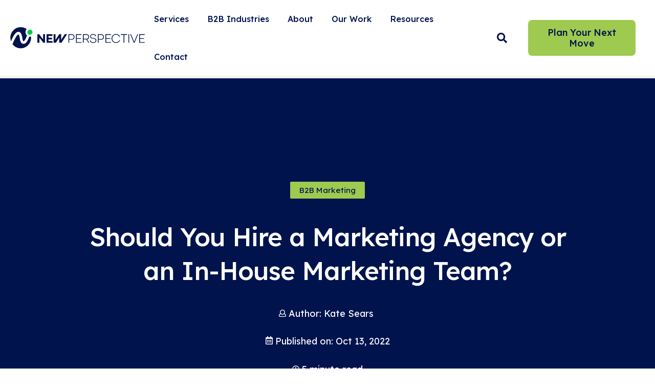

--- FILE ---
content_type: text/html; charset=UTF-8
request_url: https://www.npws.net/blog/marketing-agency-or-in-house-marketing
body_size: 21253
content:
<!doctype html><html lang="en"><head><script type="application/javascript" id="hs-cookie-banner-scan" data-hs-allowed="true" src="/_hcms/cookie-banner/auto-blocking.js?portalId=316759&amp;domain=www.npws.net"></script>
    <meta charset="utf-8">
	  <title>Specialized Marketing Agency or In-House Marketing Team?</title>
	  <link rel="shortcut icon" href="https://www.npws.net/hubfs/favicon-3.png" fetchpriority="low">
	  <meta name="description" content="One of the questions companies have is whether to hire a marketing agency to handle their marketing, or they should form an in-house marketing team.">
	  <meta name="robots" content="max-snippet:-1, max-image-preview:large">
    <link rel="preconnect" href="https://cdnjs.cloudflare.com">
    <link rel="preconnect" href="https://www.googletagmanager.com">
    <link rel="preconnect" href="https://js.hubspot.com">
    <link rel="preconnect" href="https://js.hs-banner.com">
    <link rel="preconnect" href="https://js.hs-analytics.net">
    <link rel="preconnect" href="https://app.hubspot.com" crossorigin="use-credentials">
    <link rel="preconnect" href="https://perf-na1.hsforms.com">
    <link rel="preconnect" href="https://track.hubspot.com">
	  <link rel="preload" href="https://www.npws.net/hubfs/font.woff2" as="font" type="font/woff2" crossorigin fetchpriority="high">
    <link rel="preload stylesheet" as="style" href="https://www.npws.net/hubfs/hub_generated/template_assets/1/89974756923/1766015254347/template_child-blog.min.css" fetchpriority="high" type="text/css">
		<link rel="preload" as="script" href="https://cdnjs.cloudflare.com/ajax/libs/jquery/3.7.1/jquery.min.js">
		
		
    
    
    
    <meta name="viewport" content="width=device-width, initial-scale=1">

    
    <meta property="og:description" content="One of the questions companies have is whether to hire a marketing agency to handle their marketing, or they should form an in-house marketing team.">
    <meta property="og:title" content="Specialized Marketing Agency or In-House Marketing Team?">
    <meta name="twitter:description" content="One of the questions companies have is whether to hire a marketing agency to handle their marketing, or they should form an in-house marketing team.">
    <meta name="twitter:title" content="Specialized Marketing Agency or In-House Marketing Team?">

    

    
    <style>
a.cta_button{-moz-box-sizing:content-box !important;-webkit-box-sizing:content-box !important;box-sizing:content-box !important;vertical-align:middle}.hs-breadcrumb-menu{list-style-type:none;margin:0px 0px 0px 0px;padding:0px 0px 0px 0px}.hs-breadcrumb-menu-item{float:left;padding:10px 0px 10px 10px}.hs-breadcrumb-menu-divider:before{content:'›';padding-left:10px}.hs-featured-image-link{border:0}.hs-featured-image{float:right;margin:0 0 20px 20px;max-width:50%}@media (max-width: 568px){.hs-featured-image{float:none;margin:0;width:100%;max-width:100%}}.hs-screen-reader-text{clip:rect(1px, 1px, 1px, 1px);height:1px;overflow:hidden;position:absolute !important;width:1px}
</style>

<link class="hs-async-css" rel="preload" href="https://cdnjs.cloudflare.com/ajax/libs/aos/3.0.0-beta.6/aos.css" as="style" onload="this.onload=null;this.rel='stylesheet'">
<noscript><link rel="stylesheet" href="https://cdnjs.cloudflare.com/ajax/libs/aos/3.0.0-beta.6/aos.css"></noscript>
<link class="hs-async-css" rel="preload" href="https://cdnjs.cloudflare.com/ajax/libs/font-awesome/5.15.3/css/all.min.css" as="style" onload="this.onload=null;this.rel='stylesheet'">
<noscript><link rel="stylesheet" href="https://cdnjs.cloudflare.com/ajax/libs/font-awesome/5.15.3/css/all.min.css"></noscript>
<link class="hs-async-css" rel="preload" href="https://cdnjs.cloudflare.com/ajax/libs/slick-carousel/1.8.1/slick.min.css" as="style" onload="this.onload=null;this.rel='stylesheet'">
<noscript><link rel="stylesheet" href="https://cdnjs.cloudflare.com/ajax/libs/slick-carousel/1.8.1/slick.min.css"></noscript>
<link class="hs-async-css" rel="preload" href="https://cdnjs.cloudflare.com/ajax/libs/slick-carousel/1.8.1/slick-theme.min.css" as="style" onload="this.onload=null;this.rel='stylesheet'">
<noscript><link rel="stylesheet" href="https://cdnjs.cloudflare.com/ajax/libs/slick-carousel/1.8.1/slick-theme.min.css"></noscript>
<link class="hs-async-css" rel="preload" href="https://cdnjs.cloudflare.com/ajax/libs/magnific-popup.js/1.1.0/magnific-popup.min.css" as="style" onload="this.onload=null;this.rel='stylesheet'">
<noscript><link rel="stylesheet" href="https://cdnjs.cloudflare.com/ajax/libs/magnific-popup.js/1.1.0/magnific-popup.min.css"></noscript>

	<style>
		.header-top {
      background-color: rgba(255, 255, 255, 1.0);
      color: rgba(10, 34, 68, 1.0);
      border-bottom: 1px solid rgba(255, 255, 255, 1.0);
		}
    .header-top-column,
    .header-top-column a {
      color: rgba(10, 34, 68, 1.0);
    }
    .header-top-container svg  {
      fill: rgba(10, 34, 68, 1.0);
    }
		.header-main {
			background-color: rgba(255, 255, 255, 1.0);
      color: rgba(0, 19, 77, 1.0);
		}
    .header-menu-main a {
      color: rgba(0, 19, 77, 1.0);
    }
    .menu-mobile-button svg,
    .header-search-open svg,
    .header-search--slide-in .header-search-close svg {
      fill: rgba(0, 19, 77, 1.0);
    }
	</style>


  <style>
    #hs_cos_wrapper_widget_1760067448053 .text-wrapper {}

  </style>


  <style>
    #hs_cos_wrapper_widget_1760067741956 .text-wrapper {}

  </style>


  <style>
    #hs_cos_wrapper_module_17600677699483 .text-wrapper {}

  </style>


  <style>
    #hs_cos_wrapper_module_1760068991291 .text-wrapper {}

  </style>


  <style>
    #hs_cos_wrapper_widget_1760069013764 .social-links-wrapper {}

#hs_cos_wrapper_widget_1760069013764 .social-links {}

#hs_cos_wrapper_widget_1760069013764 .social-links-single {}

#hs_cos_wrapper_widget_1760069013764 .social-links-single svg {}

#hs_cos_wrapper_widget_1760069013764 .social-links-single:hover,
#hs_cos_wrapper_widget_1760069013764 .social-links-single:focus {}

  </style>

<link rel="preload" as="style" href="https://48752163.fs1.hubspotusercontent-na1.net/hubfs/48752163/raw_assets/media-default-modules/master/650/js_client_assets/assets/TrackPlayAnalytics-Cm48oVxd.css">

<link rel="preload" as="style" href="https://48752163.fs1.hubspotusercontent-na1.net/hubfs/48752163/raw_assets/media-default-modules/master/650/js_client_assets/assets/Tooltip-DkS5dgLo.css">

<!-- Editor Styles -->
<style id="hs_editor_style" type="text/css">
#hs_cos_wrapper_widget_85031640661 .hs-menu-wrapper > ul  { color: #00134D !important; display: block !important; font-size: 18px !important; line-height: 48px !important }
#hs_cos_wrapper_widget_85031640661 li.hs-menu-item a  { color: #00134D !important; font-size: 18px !important; line-height: 48px !important }
#hs_cos_wrapper_widget_85031640661 li.hs-menu-item a:link  { color: #00134D !important; font-size: 18px !important; line-height: 48px !important }
#hs_cos_wrapper_widget_85031640661  p , #hs_cos_wrapper_widget_85031640661  li , #hs_cos_wrapper_widget_85031640661  span , #hs_cos_wrapper_widget_85031640661  label , #hs_cos_wrapper_widget_85031640661  h1 , #hs_cos_wrapper_widget_85031640661  h2 , #hs_cos_wrapper_widget_85031640661  h3 , #hs_cos_wrapper_widget_85031640661  h4 , #hs_cos_wrapper_widget_85031640661  h5 , #hs_cos_wrapper_widget_85031640661  h6  { font-size: 18px !important; line-height: 48px !important; color: #00134D !important }
#hs_cos_wrapper_widget_85032042665 .hs-menu-wrapper > ul  { color: #00134D !important; display: block !important; font-size: 18px !important; line-height: 48px !important }
#hs_cos_wrapper_widget_85032042665 li.hs-menu-item a:link  { color: #00134D !important; font-size: 18px !important; line-height: 48px !important }
#hs_cos_wrapper_widget_85032042665 li.hs-menu-item a  { color: #00134D !important; font-size: 18px !important; line-height: 48px !important }
#hs_cos_wrapper_widget_85032042665  p , #hs_cos_wrapper_widget_85032042665  li , #hs_cos_wrapper_widget_85032042665  span , #hs_cos_wrapper_widget_85032042665  label , #hs_cos_wrapper_widget_85032042665  h1 , #hs_cos_wrapper_widget_85032042665  h2 , #hs_cos_wrapper_widget_85032042665  h3 , #hs_cos_wrapper_widget_85032042665  h4 , #hs_cos_wrapper_widget_85032042665  h5 , #hs_cos_wrapper_widget_85032042665  h6  { font-size: 18px !important; line-height: 48px !important; color: #00134D !important }
#hs_cos_wrapper_widget_1760067609061  { color: #00134D !important; display: block !important; font-size: 18px !important; line-height: 48px !important }
#hs_cos_wrapper_widget_1760067609061  p , #hs_cos_wrapper_widget_1760067609061  li , #hs_cos_wrapper_widget_1760067609061  span , #hs_cos_wrapper_widget_1760067609061  label , #hs_cos_wrapper_widget_1760067609061  h1 , #hs_cos_wrapper_widget_1760067609061  h2 , #hs_cos_wrapper_widget_1760067609061  h3 , #hs_cos_wrapper_widget_1760067609061  h4 , #hs_cos_wrapper_widget_1760067609061  h5 , #hs_cos_wrapper_widget_1760067609061  h6  { font-size: 18px !important; line-height: 48px !important; color: #00134D !important }
#hs_cos_wrapper_module_17600677699484  { color: #00134D !important; display: block !important; font-size: 18px !important; line-height: 48px !important }
#hs_cos_wrapper_module_17600677699484  p , #hs_cos_wrapper_module_17600677699484  li , #hs_cos_wrapper_module_17600677699484  span , #hs_cos_wrapper_module_17600677699484  label , #hs_cos_wrapper_module_17600677699484  h1 , #hs_cos_wrapper_module_17600677699484  h2 , #hs_cos_wrapper_module_17600677699484  h3 , #hs_cos_wrapper_module_17600677699484  h4 , #hs_cos_wrapper_module_17600677699484  h5 , #hs_cos_wrapper_module_17600677699484  h6  { font-size: 18px !important; line-height: 48px !important; color: #00134D !important }
.footer_dnd_area-row-0-max-width-section-centering > .row-fluid {
  max-width: 1600px !important;
  margin-left: auto !important;
  margin-right: auto !important;
}
.footer_dnd_area-row-1-force-full-width-section > .row-fluid {
  max-width: none !important;
}
/* HubSpot Non-stacked Media Query Styles */
@media (min-width:768px) {
  .footer_dnd_area-row-0-vertical-alignment > .row-fluid {
    display: -ms-flexbox !important;
    -ms-flex-direction: row;
    display: flex !important;
    flex-direction: row;
  }
  .footer_dnd_area-row-1-vertical-alignment > .row-fluid {
    display: -ms-flexbox !important;
    -ms-flex-direction: row;
    display: flex !important;
    flex-direction: row;
  }
  .cell_17600674139026-vertical-alignment {
    display: -ms-flexbox !important;
    -ms-flex-direction: column !important;
    -ms-flex-pack: start !important;
    display: flex !important;
    flex-direction: column !important;
    justify-content: flex-start !important;
  }
  .cell_17600674139026-vertical-alignment > div {
    flex-shrink: 0 !important;
  }
  .cell_1760067769947-vertical-alignment {
    display: -ms-flexbox !important;
    -ms-flex-direction: column !important;
    -ms-flex-pack: start !important;
    display: flex !important;
    flex-direction: column !important;
    justify-content: flex-start !important;
  }
  .cell_1760067769947-vertical-alignment > div {
    flex-shrink: 0 !important;
  }
  .cell_17600674139025-vertical-alignment {
    display: -ms-flexbox !important;
    -ms-flex-direction: column !important;
    -ms-flex-pack: start !important;
    display: flex !important;
    flex-direction: column !important;
    justify-content: flex-start !important;
  }
  .cell_17600674139025-vertical-alignment > div {
    flex-shrink: 0 !important;
  }
  .cell_17600674139023-vertical-alignment {
    display: -ms-flexbox !important;
    -ms-flex-direction: column !important;
    -ms-flex-pack: start !important;
    display: flex !important;
    flex-direction: column !important;
    justify-content: flex-start !important;
  }
  .cell_17600674139023-vertical-alignment > div {
    flex-shrink: 0 !important;
  }
  .cell_1710964210188-vertical-alignment {
    display: -ms-flexbox !important;
    -ms-flex-direction: column !important;
    -ms-flex-pack: center !important;
    display: flex !important;
    flex-direction: column !important;
    justify-content: center !important;
  }
  .cell_1710964210188-vertical-alignment > div {
    flex-shrink: 0 !important;
  }
}
/* HubSpot Styles (default) */
.footer_dnd_area-row-0-padding {
  padding-top: 150px !important;
  padding-bottom: 100px !important;
}
.footer_dnd_area-row-0-background-layers {
  background-image: linear-gradient(rgba(228, 236, 243, 1), rgba(228, 236, 243, 1)) !important;
  background-position: left top !important;
  background-size: auto !important;
  background-repeat: no-repeat !important;
}
.footer_dnd_area-row-1-padding {
  padding-top: 0px !important;
  padding-bottom: 0px !important;
  padding-left: 0px !important;
  padding-right: 0px !important;
}
.footer_dnd_area-row-1-background-layers {
  background-image: linear-gradient(rgba(228, 236, 243, 1), rgba(228, 236, 243, 1)) !important;
  background-position: left top !important;
  background-size: auto !important;
  background-repeat: no-repeat !important;
}
</style>
    <script fetchpriority="high" src="https://cdnjs.cloudflare.com/ajax/libs/jquery/3.7.1/jquery.min.js"></script>

    

<meta name="ahrefs-site-verification" content="4b89c9c55f6b8f51f4a1e95c43548bed7c94b62fbfc70506d9a83785f7f832ac">
<meta name="google-site-verification" content="iXy362c68XLw0tj0axN1udKjlD8mUAB-7G9-4wVoZqs">
<meta name="facebook-domain-verification" content="tjzw5w8uks08744aw62lunv2qnk9km">

<meta property="og:image" content="https://www.npws.net/hubfs/Frame%2011-2.jpg">
<meta property="og:image:width" content="1920">
<meta property="og:image:height" content="1080">
<meta property="og:image:alt" content="Should You Hire a Marketing Agency or an In-House Marketing Team?">
<meta name="twitter:image" content="https://www.npws.net/hubfs/Frame%2011-2.jpg">
<meta name="twitter:image:alt" content="Should You Hire a Marketing Agency or an In-House Marketing Team?">

<meta property="og:url" content="https://www.npws.net/blog/marketing-agency-or-in-house-marketing">
<meta name="twitter:card" content="summary_large_image">

<link rel="canonical" href="https://www.npws.net/blog/marketing-agency-or-in-house-marketing">

<meta property="og:type" content="article">
<link rel="alternate" type="application/rss+xml" href="https://www.npws.net/blog/rss.xml">
<meta name="twitter:domain" content="www.npws.net">

<meta http-equiv="content-language" content="en">






	  <meta property="og:URL" content="https://www.npws.net/blog/marketing-agency-or-in-house-marketing">
    <meta property="og:type" content="article">
    <meta property="og:image" content="https://www.npws.net/hubfs/Frame%2011-2.jpg">
    <meta property="og:image:alt" content="Specialized Marketing Agency or In-House Marketing Team?">
		<meta name="twitter:site" content="@npwsmarketing">
		<meta name="twitter:creator" content="@npwsmarketing">
    <meta name="twitter:image" content="https://www.npws.net/hubfs/Frame%2011-2.jpg">
    <meta name="twitter:image:alt" content="Specialized Marketing Agency or In-House Marketing Team?">
		<meta name="twitter:card" content="summary_large_image">
    <meta name="author" content="Kate Sears">
	<script type="application/ld+json">
{
	"@context": "https://schema.org",
	"@graph": [
    {
      "@type": "Organization",
      "@id": "https://www.npws.net#org",
      "url": "https://www.npws.net",
      "name": "New Perspective Marketing",
      "legalName": "NPWS Inc",
      "slogan": "Marketing Agency For Next-Gen B2B Tech Companies.",
      "logo": {
        "@type": "ImageObject",
        "url": "https://www.npws.net/hubfs/new%20perspective%20logo-1.svg",
        "width": 512,
        "height": 128
      },
      "image": "https://www.npws.net/hubfs/facebook-cover.png",
      "foundingDate": "2003",
      "numberOfEmployees": 18,
      "address": {
        "@type": "PostalAddress",
        "streetAddress": "364 Burncoat St., Suite 2",
        "addressLocality": "Worcester",
        "addressRegion": "MA",
        "postalCode": "01606",
        "addressCountry": "US"
      },
      "telephone": "+15087556797",
      "contactPoint": {
        "@type": "ContactPoint",
        "contactType": "Customer Service",
        "telephone": "+15087556797",
        "email": "info@npws.net",
        "areaServed": "US",
        "availableLanguage": ["en-US"]
      },
      "areaServed": { "@type": "Country", "name": "United States" },
      "founder": {
        "@type": "Person",
        "name": "Nathan Harris",
        "url": "https://www.npws.net/blog/author/nathan-harris",
        "image": "https://www.npws.net/hs-fs/hubfs/NH-2-1.webp",
        "jobTitle": "President/CEO",
        "affiliation": { "@id": "https://www.npws.net#org" }
      },
      "sameAs": [
        "https://www.linkedin.com/company/new-perspective-marketing/",
        "https://www.youtube.com/@newperspectivemarketing",
        "https://twitter.com/npwsmarketing/",
        "https://www.facebook.com/newperspectivemarketing/",
        "https://www.instagram.com/newperspectivemarketing/",
        "https://clutch.co/profile/new-perspective-marketing",
        "https://ecosystem.hubspot.com/marketplace/solutions/new-perspective",
        "https://maps.app.goo.gl/JufCsdZKfrF3ZkB19",
        "https://www.semrush.com/agencies/new-perspective/",
        "https://www.tiktok.com/@npwsmarketing"
      ]
    },
		{
			"@type": "BreadcrumbList",
			"@id": "https://www.npws.net/#breadcrumb",
			"name": "Breadcrumb",
			"itemListElement": [
				{
					"@type": "ListItem",
					"position": "1",
					"name": "The New Perspective Marketing Blog",
					"item": "https://www.npws.net/blog"
				},
				{
					"@type": "ListItem",
					"position": "2",
					"name": "Specialized Marketing Agency or In-House Marketing Team?",
					"item": "https://www.npws.net/blog/marketing-agency-or-in-house-marketing"
				}
			]
		},
		{
			"@type": "Article",
			"@id": "https://www.npws.net/#article",
			"headline": "Specialized Marketing Agency or In-House Marketing Team?",
			"datePublished": "2022-10-13T17:10:00 +0000",
			"dateModified": "2024-06-5T23:06:14 +0000",
			"author": 
				{
					"@type": "Person",
					"name": "Kate Sears",
					"url": "https://www.npws.net/blog/author/kate-sears",
					"image": "https://www.npws.net/hubfs/KS.webp",
					"worksFor": {
            "@type": "Organization",
            "name": "New Perspective Marketing",
            "url": "https://www.npws.net/"
          }
				},
			"mainEntityOfPage": {
			  "@type": "WebPage",
			  "@id": "https://www.npws.net/blog/marketing-agency-or-in-house-marketing"
			},
			"isAccessibleForFree": true,
			"potentialAction": [
        {
          "@type": "ReadAction",
          "target": "https://www.npws.net/blog/marketing-agency-or-in-house-marketing"
        }
      ],
			"wordCount": 1529,
			"publisher": {
			    "@type": "Person",
					"name": "Kate Sears",
					"url": "https://www.npws.net/blog/author/kate-sears",
					"image": "https://www.npws.net/hubfs/KS.webp"
			},
			
      "image": "https://www.npws.net/hubfs/Frame%2011-2.jpg",
			
			"thumbnailUrl": "https://www.npws.net/hubfs/Frame%2011-2.jpg",
			"articleSection": [
  
    "B2B Marketing"
  
    ],
			"inLanguage": "en-US",
			"copyrightYear": "2022",
			"copyrightHolder": {
				"@id": "https://www.npws.net#org"
			}
		},
		{
			"@type": "WebPage",
			"@id": "https://www.npws.net#webpage",
			"url": "https://www.npws.net/blog/marketing-agency-or-in-house-marketing",
			"name": "Specialized Marketing Agency or In-House Marketing Team?",
			"isPartOf": {
				"@id": "https://www.npws.net#website"
			},
			"image": "https://www.npws.net/hubfs/Frame%2011-2.jpg",
			"thumbnailUrl": "https://www.npws.net/hubfs/Frame%2011-2.jpg",
			"datePublished": "2022-10-13T17:10:00 +0000",
			"dateModified": "2024-06-5T23:06:14 +0000",
			"description": "One of the questions companies have is whether to hire a marketing agency to handle their marketing, or they should form an in-house marketing team.",
			"inLanguage": "en-US",
			"speakable": {
		"@type": "SpeakableSpecification",
		"xpath": [
			"/html/head/title",
			"/html/head/meta[@name='description']/@content"
		]
	},
			"potentialAction": [
				{
					"@type": "ReadAction",
					"target": [
						"https://www.npws.net/blog/marketing-agency-or-in-house-marketing"
					]
				}
			]
		},
		{
			"@type": "WebSite",
			"@id": "https://www.npws.net#website",
			"name": "New Perspective Marketing",
			"url": "https://www.npws.net/",
			"description": "Digital Marketing Agency for Next-Gen B2B Tech & Manufacturing Companies.",
			"publisher": {
				"@id": "https://www.npws.net#org"
			},
			"potentialAction": [
				{
					"@type": "SearchAction",
					"target": {
						"@type": "EntryPoint",
						"urlTemplate": "https://www.npws.net/hs-search-results?term={search_term_string}&type=SITE_PAGE&type=BLOG_POST&type=LISTING_PAGE"
					},
					"query-input": "required name=search_term_string"
				}
			],
			"inLanguage": "en-US",
			"copyrightHolder": {
				"@id": "https://www.npws.net#org"
			}
		}
	]
}
</script>
  <meta name="generator" content="HubSpot"></head>
  
  
  
  
  <body>
    <div class="body-wrapper header-type-default   hs-content-id-88058464865 hs-blog-post hs-content-path-blog-marketing-agency-or-in-house-marketing hs-content-name-should-you-hire-a-marketing-agency-or-an-in-house- hs-blog-name-blog hs-blog-id-85648568620 footer-type-default">
      
        <div data-global-resource-path="NP Theme/templates/partials/header.html">
  <header class="header header-sticky header-default">
    
    
    <a href="#main-content" class="header__skip">Skip to content</a>
    
    
    

    
    <div class="header-main">
      <div class="header-main-container full-width menu-logo-left">
        
        <div class="header-logo">
          
          <a href="https://www.npws.net" class="header-logo-dark" aria-label="New Perspective Marketing Logo">
            <img src="https://www.npws.net/hubfs/new%20perspective%20logo-1.svg" alt="new perspective logo" width="270" height="55" fetchpriority="high">
          </a>
        </div>

        
        <div class="header-navigation">
          <div class="menu-mobile-button"><svg version="1.0" xmlns="http://www.w3.org/2000/svg" viewbox="0 0 448 512" aria-hidden="true"><g id="bars1_layer"><path d="M16 132h416c8.837 0 16-7.163 16-16V76c0-8.837-7.163-16-16-16H16C7.163 60 0 67.163 0 76v40c0 8.837 7.163 16 16 16zm0 160h416c8.837 0 16-7.163 16-16v-40c0-8.837-7.163-16-16-16H16c-8.837 0-16 7.163-16 16v40c0 8.837 7.163 16 16 16zm0 160h416c8.837 0 16-7.163 16-16v-40c0-8.837-7.163-16-16-16H16c-8.837 0-16 7.163-16 16v40c0 8.837 7.163 16 16 16z" /></g></svg></div>
          
            <div class="header-menu header-menu-main">
              <div id="hs_menu_wrapper_header_" class="hs-menu-wrapper active-branch flyouts hs-menu-flow-horizontal" role="navigation" data-sitemap-name="default" data-menu-id="85336381441" aria-label="Navigation Menu">
 <ul role="menu">
  <li class="hs-menu-item hs-menu-depth-1 hs-item-has-children" role="none"><a href="https://www.npws.net/services" aria-haspopup="true" aria-expanded="false" role="menuitem">Services</a>
   <ul role="menu" class="hs-menu-children-wrapper">
    <li class="hs-menu-item hs-menu-depth-2 hs-item-has-children" role="none"><a href="https://www.npws.net/content-creative-services" role="menuitem">Content &amp; Creative</a>
     <ul role="menu" class="hs-menu-children-wrapper">
      <li class="hs-menu-item hs-menu-depth-3" role="none"><a href="https://www.npws.net/inbound-marketing" role="menuitem">Digital Strategy</a></li>
      <li class="hs-menu-item hs-menu-depth-3" role="none"><a href="https://www.npws.net/seo-services" role="menuitem">SEO Services</a></li>
      <li class="hs-menu-item hs-menu-depth-3" role="none"><a href="https://www.npws.net/sales-ready-website" role="menuitem">Web Design</a></li>
     </ul></li>
    <li class="hs-menu-item hs-menu-depth-2" role="none"><a href="https://www.npws.net/hubspot" role="menuitem">HubSpot Services</a></li>
    <li class="hs-menu-item hs-menu-depth-2 hs-item-has-children" role="none"><a href="https://www.npws.net/demand-generation" role="menuitem">Demand Generation</a>
     <ul role="menu" class="hs-menu-children-wrapper">
      <li class="hs-menu-item hs-menu-depth-3" role="none"><a href="https://www.npws.net/paid-search-management" role="menuitem">Paid Search &amp; Social</a></li>
      <li class="hs-menu-item hs-menu-depth-3" role="none"><a href="https://www.npws.net/account-based-marketing" role="menuitem">Account-Based Marketing</a></li>
      <li class="hs-menu-item hs-menu-depth-3" role="none"><a href="https://www.npws.net/sales-enablement" role="menuitem">Sales Enablement</a></li>
     </ul></li>
   </ul></li>
  <li class="hs-menu-item hs-menu-depth-1 hs-item-has-children" role="none"><a href="https://www.npws.net/b2b-industries" aria-haspopup="true" aria-expanded="false" role="menuitem">B2B Industries</a>
   <ul role="menu" class="hs-menu-children-wrapper">
    <li class="hs-menu-item hs-menu-depth-2" role="none"><a href="https://www.npws.net/industrial-manufacturing-marketing" role="menuitem">Industrial &amp; Manufacturing</a></li>
    <li class="hs-menu-item hs-menu-depth-2" role="none"><a href="https://www.npws.net/energy-cleantech-marketing" role="menuitem">Cleantech &amp; Renewable Energy</a></li>
    <li class="hs-menu-item hs-menu-depth-2" role="none"><a href="https://www.npws.net/saas-marketing" role="menuitem">B2B SaaS</a></li>
    <li class="hs-menu-item hs-menu-depth-2" role="none"><a href="https://www.npws.net/agriculture-technology-marketing" role="menuitem">Agritech &amp; Urban Tech</a></li>
   </ul></li>
  <li class="hs-menu-item hs-menu-depth-1 hs-item-has-children" role="none"><a href="https://www.npws.net/about" aria-haspopup="true" aria-expanded="false" role="menuitem">About</a>
   <ul role="menu" class="hs-menu-children-wrapper">
    <li class="hs-menu-item hs-menu-depth-2" role="none"><a href="https://www.npws.net/process" role="menuitem">Working Together</a></li>
    <li class="hs-menu-item hs-menu-depth-2" role="none"><a href="https://www.npws.net/pricing" role="menuitem">Pricing</a></li>
    <li class="hs-menu-item hs-menu-depth-2" role="none"><a href="https://www.npws.net/sustainability" role="menuitem">Sustainability</a></li>
    <li class="hs-menu-item hs-menu-depth-2" role="none"><a href="https://www.npws.net/careers" role="menuitem">Careers</a></li>
   </ul></li>
  <li class="hs-menu-item hs-menu-depth-1 hs-item-has-children" role="none"><a href="https://www.npws.net/success" aria-haspopup="true" aria-expanded="false" role="menuitem">Our Work</a>
   <ul role="menu" class="hs-menu-children-wrapper">
    <li class="hs-menu-item hs-menu-depth-2" role="none"><a href="https://www.npws.net/results" role="menuitem">Results</a></li>
    <li class="hs-menu-item hs-menu-depth-2" role="none"><a href="https://www.npws.net/client-reviews" role="menuitem">Client Reviews</a></li>
   </ul></li>
  <li class="hs-menu-item hs-menu-depth-1 hs-item-has-children" role="none"><a href="https://www.npws.net/resources" aria-haspopup="true" aria-expanded="false" role="menuitem">Resources</a>
   <ul role="menu" class="hs-menu-children-wrapper">
    <li class="hs-menu-item hs-menu-depth-2" role="none"><a href="https://www.npws.net/podcast" role="menuitem">Podcast</a></li>
    <li class="hs-menu-item hs-menu-depth-2" role="none"><a href="https://www.npws.net/blog" role="menuitem">Blog</a></li>
    <li class="hs-menu-item hs-menu-depth-2" role="none"><a href="https://info.npws.net/webinar-industrial-revenue-driver" role="menuitem">Webinars</a></li>
   </ul></li>
  <li class="hs-menu-item hs-menu-depth-1" role="none"><a href="https://www.npws.net/contact-us" role="menuitem">Contact</a></li>
 </ul>
</div>
            </div>
          
          <div class="header-menu header-menu-mobile">
						<div id="hs_menu_wrapper_header_" class="hs-menu-wrapper active-branch flyouts hs-menu-flow-horizontal" role="navigation" data-sitemap-name="default" data-menu-id="85336381441" aria-label="Navigation Menu">
 <ul role="menu">
  <li class="hs-menu-item hs-menu-depth-1 hs-item-has-children" role="none"><a href="https://www.npws.net/services" aria-haspopup="true" aria-expanded="false" role="menuitem">Services</a>
   <ul role="menu" class="hs-menu-children-wrapper">
    <li class="hs-menu-item hs-menu-depth-2 hs-item-has-children" role="none"><a href="https://www.npws.net/content-creative-services" role="menuitem">Content &amp; Creative</a>
     <ul role="menu" class="hs-menu-children-wrapper">
      <li class="hs-menu-item hs-menu-depth-3" role="none"><a href="https://www.npws.net/inbound-marketing" role="menuitem">Digital Strategy</a></li>
      <li class="hs-menu-item hs-menu-depth-3" role="none"><a href="https://www.npws.net/seo-services" role="menuitem">SEO Services</a></li>
      <li class="hs-menu-item hs-menu-depth-3" role="none"><a href="https://www.npws.net/sales-ready-website" role="menuitem">Web Design</a></li>
     </ul></li>
    <li class="hs-menu-item hs-menu-depth-2" role="none"><a href="https://www.npws.net/hubspot" role="menuitem">HubSpot Services</a></li>
    <li class="hs-menu-item hs-menu-depth-2 hs-item-has-children" role="none"><a href="https://www.npws.net/demand-generation" role="menuitem">Demand Generation</a>
     <ul role="menu" class="hs-menu-children-wrapper">
      <li class="hs-menu-item hs-menu-depth-3" role="none"><a href="https://www.npws.net/paid-search-management" role="menuitem">Paid Search &amp; Social</a></li>
      <li class="hs-menu-item hs-menu-depth-3" role="none"><a href="https://www.npws.net/account-based-marketing" role="menuitem">Account-Based Marketing</a></li>
      <li class="hs-menu-item hs-menu-depth-3" role="none"><a href="https://www.npws.net/sales-enablement" role="menuitem">Sales Enablement</a></li>
     </ul></li>
   </ul></li>
  <li class="hs-menu-item hs-menu-depth-1 hs-item-has-children" role="none"><a href="https://www.npws.net/b2b-industries" aria-haspopup="true" aria-expanded="false" role="menuitem">B2B Industries</a>
   <ul role="menu" class="hs-menu-children-wrapper">
    <li class="hs-menu-item hs-menu-depth-2" role="none"><a href="https://www.npws.net/industrial-manufacturing-marketing" role="menuitem">Industrial &amp; Manufacturing</a></li>
    <li class="hs-menu-item hs-menu-depth-2" role="none"><a href="https://www.npws.net/energy-cleantech-marketing" role="menuitem">Cleantech &amp; Renewable Energy</a></li>
    <li class="hs-menu-item hs-menu-depth-2" role="none"><a href="https://www.npws.net/saas-marketing" role="menuitem">B2B SaaS</a></li>
    <li class="hs-menu-item hs-menu-depth-2" role="none"><a href="https://www.npws.net/agriculture-technology-marketing" role="menuitem">Agritech &amp; Urban Tech</a></li>
   </ul></li>
  <li class="hs-menu-item hs-menu-depth-1 hs-item-has-children" role="none"><a href="https://www.npws.net/about" aria-haspopup="true" aria-expanded="false" role="menuitem">About</a>
   <ul role="menu" class="hs-menu-children-wrapper">
    <li class="hs-menu-item hs-menu-depth-2" role="none"><a href="https://www.npws.net/process" role="menuitem">Working Together</a></li>
    <li class="hs-menu-item hs-menu-depth-2" role="none"><a href="https://www.npws.net/pricing" role="menuitem">Pricing</a></li>
    <li class="hs-menu-item hs-menu-depth-2" role="none"><a href="https://www.npws.net/sustainability" role="menuitem">Sustainability</a></li>
    <li class="hs-menu-item hs-menu-depth-2" role="none"><a href="https://www.npws.net/careers" role="menuitem">Careers</a></li>
   </ul></li>
  <li class="hs-menu-item hs-menu-depth-1 hs-item-has-children" role="none"><a href="https://www.npws.net/success" aria-haspopup="true" aria-expanded="false" role="menuitem">Our Work</a>
   <ul role="menu" class="hs-menu-children-wrapper">
    <li class="hs-menu-item hs-menu-depth-2" role="none"><a href="https://www.npws.net/results" role="menuitem">Results</a></li>
    <li class="hs-menu-item hs-menu-depth-2" role="none"><a href="https://www.npws.net/client-reviews" role="menuitem">Client Reviews</a></li>
   </ul></li>
  <li class="hs-menu-item hs-menu-depth-1 hs-item-has-children" role="none"><a href="https://www.npws.net/resources" aria-haspopup="true" aria-expanded="false" role="menuitem">Resources</a>
   <ul role="menu" class="hs-menu-children-wrapper">
    <li class="hs-menu-item hs-menu-depth-2" role="none"><a href="https://www.npws.net/podcast" role="menuitem">Podcast</a></li>
    <li class="hs-menu-item hs-menu-depth-2" role="none"><a href="https://www.npws.net/blog" role="menuitem">Blog</a></li>
    <li class="hs-menu-item hs-menu-depth-2" role="none"><a href="https://info.npws.net/webinar-industrial-revenue-driver" role="menuitem">Webinars</a></li>
   </ul></li>
  <li class="hs-menu-item hs-menu-depth-1" role="none"><a href="https://www.npws.net/contact-us" role="menuitem">Contact</a></li>
 </ul>
</div>
            
            
              <div class="header-buttons">
                
                  
                    
                      
                        
                      
                    
                    
                    <span>
                      <a class="hero-banner-button-1 button button-secondary" href="https://info.npws.net/meetings/nharris1/30-minute-exploratory">
                        Plan Your Next Move
                      </a>
                    </span>
                  
                

                
               </div>
            
					</div>
        </div>
        
        
          <div class="header-right">
            
            
              <div class="header-language-switcher-wrapper"></div>
            
            
              <div class="header-search-wrapper header-search--inline header-search--slide-in"></div>
            
            
            
              <div class="header-buttons">
                
                  
                    
                      
                        
                      
                    
                    
                    <span>
                      <a class="hero-banner-button-1 button button-secondary" href="https://info.npws.net/meetings/nharris1/30-minute-exploratory">
                        Plan Your Next Move
                      </a>
                    </span>
                  
                

                
               </div>
            
            
          </div>
        
      </div>
    </div>
  </header>



  

<div class="header-language-switcher-hidden hidden">
  
</div>

<div class="header-search-open hidden" tabindex="0">
	<svg version="1.0" xmlns="http://www.w3.org/2000/svg" viewbox="0 0 512 512" aria-hidden="true"><g id="search1_layer"><path d="M505 442.7L405.3 343c-4.5-4.5-10.6-7-17-7H372c27.6-35.3 44-79.7 44-128C416 93.1 322.9 0 208 0S0 93.1 0 208s93.1 208 208 208c48.3 0 92.7-16.4 128-44v16.3c0 6.4 2.5 12.5 7 17l99.7 99.7c9.4 9.4 24.6 9.4 33.9 0l28.3-28.3c9.4-9.4 9.4-24.6.1-34zM208 336c-70.7 0-128-57.2-128-128 0-70.7 57.2-128 128-128 70.7 0 128 57.2 128 128 0 70.7-57.2 128-128 128z" /></g></svg>
</div>
<div class="header-search form-transparent form-bg-transparent">
  <div class="header-search-inner">
    <div class="header-search-close">
      <svg version="1.0" xmlns="http://www.w3.org/2000/svg" viewbox="0 0 384 512" aria-hidden="true"><g id="times2_layer"><path d="M323.1 441l53.9-53.9c9.4-9.4 9.4-24.5 0-33.9L279.8 256l97.2-97.2c9.4-9.4 9.4-24.5 0-33.9L323.1 71c-9.4-9.4-24.5-9.4-33.9 0L192 168.2 94.8 71c-9.4-9.4-24.5-9.4-33.9 0L7 124.9c-9.4 9.4-9.4 24.5 0 33.9l97.2 97.2L7 353.2c-9.4 9.4-9.4 24.5 0 33.9L60.9 441c9.4 9.4 24.5 9.4 33.9 0l97.2-97.2 97.2 97.2c9.3 9.3 24.5 9.3 33.9 0z" /></g></svg>
    </div>
	  <div id="hs_cos_wrapper_module_17278550309814" class="hs_cos_wrapper hs_cos_wrapper_widget hs_cos_wrapper_type_module" style="" data-hs-cos-general-type="widget" data-hs-cos-type="module">

<div class="hs-search-field">
    <div class="hs-search-field__bar">
      <form data-hs-do-not-collect="true" action="/hs-search-results" id="term">
        
          <label for="term">Search</label>
        
        <input type="text" class="hs-search-field__input" name="term" autocomplete="on" aria-label="Search" placeholder="Enter Your Search Term">

        
          <input type="hidden" name="type" value="SITE_PAGE">
        
        
        
          <input type="hidden" name="type" value="BLOG_POST">
          <input type="hidden" name="type" value="LISTING_PAGE">
        
        

        
          <button aria-label="Search"><span id="hs_cos_wrapper_module_17278550309814_" class="hs_cos_wrapper hs_cos_wrapper_widget hs_cos_wrapper_type_icon" style="" data-hs-cos-general-type="widget" data-hs-cos-type="icon"><svg version="1.0" xmlns="http://www.w3.org/2000/svg" viewbox="0 0 512 512" aria-hidden="true"><g id="search3_layer"><path d="M505 442.7L405.3 343c-4.5-4.5-10.6-7-17-7H372c27.6-35.3 44-79.7 44-128C416 93.1 322.9 0 208 0S0 93.1 0 208s93.1 208 208 208c48.3 0 92.7-16.4 128-44v16.3c0 6.4 2.5 12.5 7 17l99.7 99.7c9.4 9.4 24.6 9.4 33.9 0l28.3-28.3c9.4-9.4 9.4-24.6.1-34zM208 336c-70.7 0-128-57.2-128-128 0-70.7 57.2-128 128-128 70.7 0 128 57.2 128 128 0 70.7-57.2 128-128 128z" /></g></svg></span></button>
        
      </form>
    </div>
    <ul class="hs-search-field__suggestions"></ul>
</div></div>  
  </div>
</div>
</div>
      

      
<main id="main-content" class="body-container-wrapper">
  <div class="body-container body-container--blog-post">
    <div id="blog-progress-wrapper" class="blog-progress-wrapper">
      <div id="blog-progress-bar" class="blog-progress-bar"></div>
    </div>
    
    <div class="blog-post-wrapper">
      <article class="blog-post">
        <div class="blog-post__header">
          <div class="container">
            <div class="blog-post__header-data">
              
				<div class="tags-list">
                  
                    <a class="tag tag-link" href="https://www.npws.net/blog/tag/b2b-marketing" title="B2B Marketing" rel="tag">B2B Marketing</a>
                  
                </div>
              
              <h1><span id="hs_cos_wrapper_name" class="hs_cos_wrapper hs_cos_wrapper_meta_field hs_cos_wrapper_type_text" style="" data-hs-cos-general-type="meta_field" data-hs-cos-type="text">Should You Hire a Marketing Agency or an In-House Marketing Team?</span></h1>
              <div class="blog-post__meta-wrapper">
				  
                  <a class="blog-post__meta blog-post__meta--author mb-4" href="https://www.npws.net/blog/author/kate-sears" rel="author" title="Kate Sears">
                    <svg version="1.0" xmlns="http://www.w3.org/2000/svg" viewbox="0 0 512 512" width="14" aria-hidden="true" fill="#FFFFFF"><g id="user1_layer"><path d="M423.309 291.025L402.221 285C431.798 243.89 436 202.294 436 180 436 80.649 355.484 0 256 0 156.649 0 76 80.516 76 180c0 22.299 4.198 63.884 33.779 105l-21.088 6.025C21.28 310.285 0 371.59 0 408.605v25.681C0 477.138 34.862 512 77.714 512h356.571C477.138 512 512 477.138 512 434.286v-25.681c0-36.247-20.725-98.161-88.691-117.58zM256 48c72.902 0 132 59.099 132 132s-59.098 132-132 132-132-59.099-132-132S183.098 48 256 48zm208 386.286c0 16.41-13.304 29.714-29.714 29.714H77.714C61.304 464 48 450.696 48 434.286v-25.681c0-33.167 21.987-62.316 53.878-71.427l46.103-13.172C162.683 335.058 200.427 360 256 360s93.317-24.942 108.019-35.994l46.103 13.172C442.013 346.29 464 375.438 464 408.605v25.681z" /></g></svg> Author: <span>Kate Sears</span>&nbsp;
                  </a>
                
                <time class="blog-post__meta blog-post__meta--timestamp mb-4" datetime="2022-10-13 17:30:00">
                  <svg version="1.0" xmlns="http://www.w3.org/2000/svg" viewbox="0 0 448 512" width="14" aria-hidden="true" fill="#FFFFFF"><g id="calendar-alt2_layer"><path d="M148 288h-40c-6.6 0-12-5.4-12-12v-40c0-6.6 5.4-12 12-12h40c6.6 0 12 5.4 12 12v40c0 6.6-5.4 12-12 12zm108-12v-40c0-6.6-5.4-12-12-12h-40c-6.6 0-12 5.4-12 12v40c0 6.6 5.4 12 12 12h40c6.6 0 12-5.4 12-12zm96 0v-40c0-6.6-5.4-12-12-12h-40c-6.6 0-12 5.4-12 12v40c0 6.6 5.4 12 12 12h40c6.6 0 12-5.4 12-12zm-96 96v-40c0-6.6-5.4-12-12-12h-40c-6.6 0-12 5.4-12 12v40c0 6.6 5.4 12 12 12h40c6.6 0 12-5.4 12-12zm-96 0v-40c0-6.6-5.4-12-12-12h-40c-6.6 0-12 5.4-12 12v40c0 6.6 5.4 12 12 12h40c6.6 0 12-5.4 12-12zm192 0v-40c0-6.6-5.4-12-12-12h-40c-6.6 0-12 5.4-12 12v40c0 6.6 5.4 12 12 12h40c6.6 0 12-5.4 12-12zm96-260v352c0 26.5-21.5 48-48 48H48c-26.5 0-48-21.5-48-48V112c0-26.5 21.5-48 48-48h48V12c0-6.6 5.4-12 12-12h40c6.6 0 12 5.4 12 12v52h128V12c0-6.6 5.4-12 12-12h40c6.6 0 12 5.4 12 12v52h48c26.5 0 48 21.5 48 48zm-48 346V160H48v298c0 3.3 2.7 6 6 6h340c3.3 0 6-2.7 6-6z" /></g></svg> Published on: <span>Oct 13, 2022</span>
                </time>
                <div class="blog-post__meta blog-post__meta--minutes">                         
                  
                    <svg version="1.0" xmlns="http://www.w3.org/2000/svg" viewbox="0 0 512 512" width="14" aria-hidden="true" fill="#FFFFFF"><g id="clock3_layer"><path d="M256 8C119 8 8 119 8 256s111 248 248 248 248-111 248-248S393 8 256 8zm0 448c-110.5 0-200-89.5-200-200S145.5 56 256 56s200 89.5 200 200-89.5 200-200 200zm61.8-104.4l-84.9-61.7c-3.1-2.3-4.9-5.9-4.9-9.7V116c0-6.6 5.4-12 12-12h32c6.6 0 12 5.4 12 12v141.7l66.8 48.6c5.4 3.9 6.5 11.4 2.6 16.8L334.6 349c-3.9 5.3-11.4 6.5-16.8 2.6z" /></g></svg> <span>5 minute read</span>
                  
                </div>
              </div>
            </div>
          </div>
        </div>
                   
              <div class="blog-post__image">
				  <img src="https://www.npws.net/hs-fs/hubfs/Frame%2011-2.jpg?width=800&amp;height=450&amp;name=Frame%2011-2.jpg" width="800" height="450" alt="Specialized Marketing Agency or In-House Marketing Team?" class="" decoding="async" loading="lazy" srcset="https://www.npws.net/hs-fs/hubfs/Frame%2011-2.jpg?width=400&amp;height=225&amp;name=Frame%2011-2.jpg 400w, https://www.npws.net/hs-fs/hubfs/Frame%2011-2.jpg?width=800&amp;height=450&amp;name=Frame%2011-2.jpg 800w, https://www.npws.net/hs-fs/hubfs/Frame%2011-2.jpg?width=1200&amp;height=675&amp;name=Frame%2011-2.jpg 1200w, https://www.npws.net/hs-fs/hubfs/Frame%2011-2.jpg?width=1600&amp;height=900&amp;name=Frame%2011-2.jpg 1600w, https://www.npws.net/hs-fs/hubfs/Frame%2011-2.jpg?width=2000&amp;height=1125&amp;name=Frame%2011-2.jpg 2000w, https://www.npws.net/hs-fs/hubfs/Frame%2011-2.jpg?width=2400&amp;height=1350&amp;name=Frame%2011-2.jpg 2400w" sizes="(max-width: 800px) 100vw, 800px"> 
			  </div>
            
        <div class="blog-post__body">
          <div class="container">
            <div class="blog-post__body-inner">
			   <div class="mb-4">
<div id="hs_cos_wrapper_blog_post_audio" class="hs_cos_wrapper hs_cos_wrapper_widget hs_cos_wrapper_type_module" style="" data-hs-cos-general-type="widget" data-hs-cos-type="module"><link rel="stylesheet" href="https://48752163.fs1.hubspotusercontent-na1.net/hubfs/48752163/raw_assets/media-default-modules/master/650/js_client_assets/assets/TrackPlayAnalytics-Cm48oVxd.css">
<link rel="stylesheet" href="https://48752163.fs1.hubspotusercontent-na1.net/hubfs/48752163/raw_assets/media-default-modules/master/650/js_client_assets/assets/Tooltip-DkS5dgLo.css">

    <script type="text/javascript">
      window.__hsEnvConfig = {"hsDeployed":true,"hsEnv":"prod","hsJSRGates":["CMS:JSRenderer:SeparateIslandRenderOption","CMS:JSRenderer:CompressResponse","CMS:JSRenderer:MinifyCSS","CMS:JSRenderer:GetServerSideProps","CMS:JSRenderer:LocalProxySchemaVersion1","CMS:JSRenderer:SharedDeps"],"hublet":"na1","portalID":316759};
      window.__hsServerPageUrl = "https:\u002F\u002Fwww.npws.net\u002Fblog\u002Fmarketing-agency-or-in-house-marketing";
      window.__hsBasePath = "\u002Fblog\u002Fmarketing-agency-or-in-house-marketing";
    </script>
      </div>				  
			   </div>
              <span id="hs_cos_wrapper_post_body" class="hs_cos_wrapper hs_cos_wrapper_meta_field hs_cos_wrapper_type_rich_text" style="" data-hs-cos-general-type="meta_field" data-hs-cos-type="rich_text"><p>One of the critical questions companies have is whether to hire a marketing agency to handle their digital marketing, or whether they should form an in-house marketing team. Considering your options is entirely valid. This guide will try to cover all crucial aspects that will hopefully help you decide between the two.&nbsp;</p>
<!--more-->
<p>Let’s first check out some of the main benefits of working with a digital marketing agency to grow your online presence.&nbsp;</p>
<h2>Why you should hire a marketing agency</h2>
<p>Cooperating with an experienced marketing agency offers a lot of benefits, and the main ones include the following:&nbsp;</p>
<h3>Expertise in Your Industry</h3>
<p>One of the most significant advantages of working with a marketing agency is that you get to pick a firm that has already had a lot of success with other companies in your business area.&nbsp;</p>
<p>Most top-notch marketing agencies specialize in several industries, which is generally very helpful when deciding between several firms.&nbsp;</p>
<p>For example, at New Perspective, we specialize in <a href="/energy-cleantech-marketing" rel="noopener">cleantech</a>, climate tech, <a href="/agriculture-technology-marketing" rel="noopener">agritech</a>, naturetech, <a href="/science-high-tech-marketing" rel="noopener">high-tech</a>, and science, but we also frequently collaborate with B2B companies in the manufacturing, agriculture, and cannabis industries.&nbsp;</p>
<p>Depending on your budget, hiring an agency can offer an extreme level of expertise that can hardly be matched by any in-house team.&nbsp;Finally, collaborating with a competent agency is a great way to maximize the ROI from your marketing budget.</p>
<h3>Superior Software Tools</h3>
<p>When an agency is hired to do your digital marketing for you, this frees you from researching and acquiring various marketing tools.</p>
<p>The agency in question will already have all necessary premium software ready, including programs like Ahrefs for keyword research and more sophisticated tools like HubSpot, which can be used for tracking the progress of all your marketing campaigns, as well as full marketing and sales automation.&nbsp;</p>
<h3>Diverse Knowledge</h3>
<p>Suppose you have a small/midsize company. In that case, your internal marketing team will hardly be able to match the skills of a veteran digital marketing agency.&nbsp;</p>
<p>Some of these <a href="/blog/agency-insider-tips" rel="noopener">marketing agency</a> capabilities include jumping on the latest beta features in <a href="/blog/cannabis-google-ads" rel="noopener">Google Ads</a> that can offer a competitive advantage and implementing novel marketing strategies in which an average in-house team will have little experience.&nbsp;</p>
<p>Opting out for a digital marketing agency typically implies that your company will have access to team members with very diverse specialties.</p>
<p>The main areas include social media marketing, SEO specialists, Email marketing experts,&nbsp;professional copywriters, CRO (conversion rate optimization), and paid advertisement.&nbsp;</p>
<p>While in-house marketers have to be knowledgeable in at least several areas for their marketing efforts to be successful, collaborating with an agency gives you the advantage of working with a team of highly-skilled individuals.&nbsp;</p>
<h3>Increased Scalability&nbsp;</h3>
<p>One of the most significant benefits of working with an agency is that it’s very easy to adequately scale.&nbsp;</p>
<p>A professional agency can quickly respond to any scaling changes, for instance, increasing your <a href="/blog/b2b-social-media-networks" rel="noopener">social media presence</a> during a busy time of the year, while an in-house team can have difficulties responding to frequent changes in marketing tempo.&nbsp;</p>
<p>Another challenge for internal marketing teams is when a company wants to break from marketing efforts during a slow season.&nbsp;</p>
<p>For a marketing team working in-house, this means they won’t have anything to do, but collaborating with an agency relieves you of this potential issue.</p>
<h3>Savings on salaries, time, and training</h3>
<p>Choosing between a marketing agency or an in-house team frequently comes down to a matter of price, and for most businesses, it’s much more cost-effective to hire an agency for their marketing needs.&nbsp;</p>
<p>For instance, hiring a digital agency costs anywhere from $20.000 to $200.000 per year, while an in-house marketing department is likely to exceed the $200.000 mark every year.&nbsp;</p>
<p>Another important feature of working with an agency is that you can fine-tune your needs.&nbsp;</p>
<p>If you’re looking to boost your SEO, an established agency typically charges complete SEO services for around $25.000 a year and hiring a skillful in-house SEO specialist averages around $65.000 a year with benefits.&nbsp;</p>
<h2>When Should Businesses Call an Agency?</h2>
<p>Deciding between an agency and an internal team is never an easy decision. Still, a well-thought-out marketing plan is necessary for your business to have a solid digital presence.&nbsp;</p>
<p>Half of the world’s population <a href="https://www.smartinsights.com/search-engine-marketing/search-engine-statistics/">searches the internet daily</a>, but without a deliberate effort, most of your potential customers will have a tough time finding you online.&nbsp;</p>
<p>Here are the main reasons why businesses should collaborate with an agency:</p>
<h3>When nothing is getting done</h3>
<p>If you are under the impression that your company is gradually deteriorating and your employees aren’t motivated enough, this is the ideal time to start working with a <a href="/blog/demand-generation-marketing-agency" rel="noopener">demand generation marketing agency</a>.&nbsp;</p>
<p>Novel ideas and strategies will provide your business with much-needed fresh blood. In addition, they will have a stimulating effect on your company as a whole.</p>
<h3>When sales and growth stagnate</h3>
<p>The aspiration of any business is to progressively develop and thrive. Still, stagnation is a crippling issue many companies have to deal with.&nbsp;</p>
<p>One of the most efficient methods of increasing growth and sales is investing in digital marketing, which is best accomplished by working with a dedicated agency.</p>
<h3>When your ambitions exceed your capability</h3>
<p>While a small business that is satisfied with its current position might not require the services of an accomplished agency, companies looking to grow could greatly benefit from professionally-created marketing campaigns.</p>
<p>Increasing your online exposure through digital marketing results in an increase in traffic but also directly boosts the conversions of your company.&nbsp;</p>
<h2>The Main Pitfalls of In-House Marketing</h2>
<p>At the start of this guide, we covered the main reasons why companies should hire a digital agency. Still, most of these arguments can also be viewed as in-house marketing drawbacks.</p>
<p>So to avoid repeating ourselves, here are the main in-house marketing pitfalls we haven’t mentioned.&nbsp;</p>
<h3>Recruiting Talent</h3>
<p>Building an internal marketing team takes considerable time and effort, even if you’re looking for just a single employee.&nbsp;</p>
<p>On average, finding an adequate person for a marketing role takes about <a href="https://resources.workable.com/stories-and-insights/time-to-hire-industry">50 days</a>. During this time, your HR department will have its hands full.&nbsp;</p>
<p>A job listing needs to be created to attract interested applicants. Still, the greatest feat will be interviewing and testing all the candidates before choosing the ideal person for the position.&nbsp;</p>
<h3>Turnover of Employees</h3>
<p>One of the most significant issues of having an in-house team of marketers is employee turnover.&nbsp;</p>
<p>Losing a team member is especially detrimental for moderately small companies, as it can significantly slow down the progress of your marketing endeavors.&nbsp;</p>
<p>When one of your marketing employees moves on to a different company, it can also produce increased stress on your remaining workers since they will have to work harder until a competent substitute is hired.&nbsp;</p>
<h2>Partner with an experienced marketing agency that knows your industry</h2>
<p>With all this in mind, it’s safe to say that opting out for a digital marketing agency is a wise investment, which is why so many fast-growing firms have already decided to take this route.&nbsp;</p>
<p>As we mentioned before, choosing an agency that is knowledgeable about your industry is paramount. Companies operating on the highest levels only collaborate with agencies that are genuine experts in their field of work.&nbsp;&nbsp;</p>
<p>Contact us if you’re considering partnering up with an experienced digital marketing agency, and schedule a <a href="https://www.npws.net/book-a-meeting/">free consultation</a> today.</p>
<p></p><div class="hs-cta-embed hs-cta-simple-placeholder hs-cta-embed-114610655341" style="max-width:100%; max-height:100%; width:780px;height:296.78125px" data-hubspot-wrapper-cta-id="114610655341">
  <a href="/hs/cta/wi/redirect?encryptedPayload=AVxigLJiJKFXCLgGvUCt61OKYn14axbK3kFiXdSiWeHU8mBVSS9Hv95n%2BLRiStlC5aEyb1fQN%2FjwgFtaXjHqnedBn3lyXvrmeYpFgJJLrMU2pJxlqUk%2FM6coYkLbQEWpJJMtBWWmuSV%2BnH96PxcbCJ%2FYMEU72yPtCtvRNtr7bQ3JOSubmqFHilGFa0%2Fm9F0NbiEeMbU%3D&amp;webInteractiveContentId=114610655341&amp;portalId=316759" target="_blank" rel="noopener" crossorigin="anonymous">
    <img alt="Connect With Nathan Harris" loading="lazy" src="https://no-cache.hubspot.com/cta/default/316759/interactive-114610655341.png" style="height: 100%; width: 100%; object-fit: fill" onerror="this.style.display='none'">
  </a>
</div>
<p></p></span>
            </div>
            <div class="blog-post__share">
              <div class="blog-post__share-inner">
                <div class="social-links">
                  
                  
                  
                </div>
              </div>
            </div>
          </div>
        </div>
      </article>
	   <div class="container-fluid bg-light-gray padding-top-3 padding-bottom-3">
			<div class="blog-post__header-data text-center padding-3  md-flex-basis-3 justify-center">
		  <div class="row md-flex-basis-3 padding-2 justify-center bg-light shadow-xl rounded">
			 <img alt="Kate Sears" src="https://www.npws.net/hs-fs/hubfs/KS.webp?width=150&amp;height=150&amp;name=KS.webp" class="rounded-full" width="150" height="150" loading="lazy" fetchpriority="low" srcset="https://www.npws.net/hs-fs/hubfs/KS.webp?width=75&amp;height=75&amp;name=KS.webp 75w, https://www.npws.net/hs-fs/hubfs/KS.webp?width=150&amp;height=150&amp;name=KS.webp 150w, https://www.npws.net/hs-fs/hubfs/KS.webp?width=225&amp;height=225&amp;name=KS.webp 225w, https://www.npws.net/hs-fs/hubfs/KS.webp?width=300&amp;height=300&amp;name=KS.webp 300w, https://www.npws.net/hs-fs/hubfs/KS.webp?width=375&amp;height=375&amp;name=KS.webp 375w, https://www.npws.net/hs-fs/hubfs/KS.webp?width=450&amp;height=450&amp;name=KS.webp 450w" sizes="(max-width: 150px) 100vw, 150px"> 
			 <h3>Author: <a class="author-link" href="https://www.npws.net/blog/author/kate-sears" rel="author" title="Kate Sears">Kate Sears</a></h3>         
<p>Kate is a Client Success Manager at New Perspective. She helps our clients hit their goals.</p>

		    </div>
		    </div>
			 </div>
      
    </div>
    
    
    
    
    
  
      
        <section class="blog-related-posts">
          <div class="container">
            <h2>You Might Be Interested In</h2>
            <div class="blog-related-posts-list">
      
              <article class="blog-card" aria-label="Blog post summary: Strategic Planning Assumptions: Marketing Examples">
                <div class="blog-card-inner">
                  <a href="https://www.npws.net/blog/strategic-planning-assumptions-how-to-establish" title="Strategic Planning Assumptions: Marketing Examples">
                    
                      <div class="blog-card-image-wrapper">
                        <div class="blog-card-image">
						  <img src="https://www.npws.net/hs-fs/hubfs/Frame%2011-2.jpg?width=446&amp;height=250&amp;name=Frame%2011-2.jpg" alt="Strategic Planning Assumptions: Marketing Examples" loading="lazy" fetchpriority="low" width="446" height="250" decoding="async" srcset="https://www.npws.net/hs-fs/hubfs/Frame%2011-2.jpg?width=223&amp;height=125&amp;name=Frame%2011-2.jpg 223w, https://www.npws.net/hs-fs/hubfs/Frame%2011-2.jpg?width=446&amp;height=250&amp;name=Frame%2011-2.jpg 446w, https://www.npws.net/hs-fs/hubfs/Frame%2011-2.jpg?width=669&amp;height=375&amp;name=Frame%2011-2.jpg 669w, https://www.npws.net/hs-fs/hubfs/Frame%2011-2.jpg?width=892&amp;height=500&amp;name=Frame%2011-2.jpg 892w, https://www.npws.net/hs-fs/hubfs/Frame%2011-2.jpg?width=1115&amp;height=625&amp;name=Frame%2011-2.jpg 1115w, https://www.npws.net/hs-fs/hubfs/Frame%2011-2.jpg?width=1338&amp;height=750&amp;name=Frame%2011-2.jpg 1338w" sizes="(max-width: 446px) 100vw, 446px">
						  </div>
                      </div>
                    
                    <div class="blog-card-content">
                      <h3 class="blog-card-title">Strategic Planning Assumptions: Marketing Examples</h3>
                      
                        <p>As I write this article, I’m making a number of assumptions about you. I assume...</p>
                      
                    </div>
                  </a>
                </div>
              </article>
        
    

  
      
              <article class="blog-card" aria-label="Blog post summary: Marketing Trends for Industrial &amp; Manufacturing Space in 2024">
                <div class="blog-card-inner">
                  <a href="https://www.npws.net/blog/digital-marketing-trends-b2b-manufacturing" title="Marketing Trends for Industrial &amp; Manufacturing Space in 2024">
                    
                      <div class="blog-card-image-wrapper">
                        <div class="blog-card-image">
						  <img src="https://www.npws.net/hs-fs/hubfs/Imported_Blog_Media/Best-B2B-Lead-Generation-Tactics-for-Manufacturers-1.jpg?quality=low&amp;width=446&amp;height=250&amp;name=Best-B2B-Lead-Generation-Tactics-for-Manufacturers-1.jpg" alt="Marketing Trends for Industrial &amp; Manufacturing Space in 2024" loading="lazy" fetchpriority="low" width="446" height="250" decoding="async" srcset="https://www.npws.net/hs-fs/hubfs/Imported_Blog_Media/Best-B2B-Lead-Generation-Tactics-for-Manufacturers-1.jpg?quality=low&amp;width=223&amp;height=125&amp;name=Best-B2B-Lead-Generation-Tactics-for-Manufacturers-1.jpg 223w, https://www.npws.net/hs-fs/hubfs/Imported_Blog_Media/Best-B2B-Lead-Generation-Tactics-for-Manufacturers-1.jpg?quality=low&amp;width=446&amp;height=250&amp;name=Best-B2B-Lead-Generation-Tactics-for-Manufacturers-1.jpg 446w, https://www.npws.net/hs-fs/hubfs/Imported_Blog_Media/Best-B2B-Lead-Generation-Tactics-for-Manufacturers-1.jpg?quality=low&amp;width=669&amp;height=375&amp;name=Best-B2B-Lead-Generation-Tactics-for-Manufacturers-1.jpg 669w, https://www.npws.net/hs-fs/hubfs/Imported_Blog_Media/Best-B2B-Lead-Generation-Tactics-for-Manufacturers-1.jpg?quality=low&amp;width=892&amp;height=500&amp;name=Best-B2B-Lead-Generation-Tactics-for-Manufacturers-1.jpg 892w, https://www.npws.net/hs-fs/hubfs/Imported_Blog_Media/Best-B2B-Lead-Generation-Tactics-for-Manufacturers-1.jpg?quality=low&amp;width=1115&amp;height=625&amp;name=Best-B2B-Lead-Generation-Tactics-for-Manufacturers-1.jpg 1115w, https://www.npws.net/hs-fs/hubfs/Imported_Blog_Media/Best-B2B-Lead-Generation-Tactics-for-Manufacturers-1.jpg?quality=low&amp;width=1338&amp;height=750&amp;name=Best-B2B-Lead-Generation-Tactics-for-Manufacturers-1.jpg 1338w" sizes="(max-width: 446px) 100vw, 446px">
						  </div>
                      </div>
                    
                    <div class="blog-card-content">
                      <h3 class="blog-card-title">Marketing Trends for Industrial &amp; Manufacturing Space in 2024</h3>
                      
                        <p>Digital marketing is more important than ever, which implies that understanding...</p>
                      
                    </div>
                  </a>
                </div>
              </article>
        
    

  
      
              <article class="blog-card" aria-label="Blog post summary: Sales and Marketing Alignment: Vital Part of a Successful Company">
                <div class="blog-card-inner">
                  <a href="https://www.npws.net/blog/sales-and-marketing-alignment" title="Sales and Marketing Alignment: Vital Part of a Successful Company">
                    
                      <div class="blog-card-image-wrapper">
                        <div class="blog-card-image">
						  <img src="https://www.npws.net/hs-fs/hubfs/sales%20and%20marketing%20alignment.jpg?width=446&amp;height=250&amp;name=sales%20and%20marketing%20alignment.jpg" alt="Sales and Marketing Alignment: Vital Part of a Successful Company" loading="lazy" fetchpriority="low" width="446" height="250" decoding="async" srcset="https://www.npws.net/hs-fs/hubfs/sales%20and%20marketing%20alignment.jpg?width=223&amp;height=125&amp;name=sales%20and%20marketing%20alignment.jpg 223w, https://www.npws.net/hs-fs/hubfs/sales%20and%20marketing%20alignment.jpg?width=446&amp;height=250&amp;name=sales%20and%20marketing%20alignment.jpg 446w, https://www.npws.net/hs-fs/hubfs/sales%20and%20marketing%20alignment.jpg?width=669&amp;height=375&amp;name=sales%20and%20marketing%20alignment.jpg 669w, https://www.npws.net/hs-fs/hubfs/sales%20and%20marketing%20alignment.jpg?width=892&amp;height=500&amp;name=sales%20and%20marketing%20alignment.jpg 892w, https://www.npws.net/hs-fs/hubfs/sales%20and%20marketing%20alignment.jpg?width=1115&amp;height=625&amp;name=sales%20and%20marketing%20alignment.jpg 1115w, https://www.npws.net/hs-fs/hubfs/sales%20and%20marketing%20alignment.jpg?width=1338&amp;height=750&amp;name=sales%20and%20marketing%20alignment.jpg 1338w" sizes="(max-width: 446px) 100vw, 446px">
						  </div>
                      </div>
                    
                    <div class="blog-card-content">
                      <h3 class="blog-card-title">Sales and Marketing Alignment: Vital Part of a Successful Company</h3>
                      
                        <p>Times have changed. As technology continues to grow and make it easier for...</p>
                      
                    </div>
                  </a>
                </div>
              </article>
        
            </div>
          </div>
        </section>
      
    


    
  </div>
</main>

		
      
       <div data-global-resource-path="NP Theme/templates/partials/footer.html"><footer class="footer">     
  <div class="container-fluid">
<div class="row-fluid-wrapper">
<div class="row-fluid">
<div class="span12 widget-span widget-type-cell " style="" data-widget-type="cell" data-x="0" data-w="12">

<div class="row-fluid-wrapper row-depth-1 row-number-1 footer_dnd_area-row-0-background-layers dnd-section footer_dnd_area-row-0-background-color footer_dnd_area-row-0-max-width-section-centering footer_dnd_area-row-0-padding footer_dnd_area-row-0-vertical-alignment">
<div class="row-fluid ">
<div class="span4 widget-span widget-type-cell cell_17600674139023-vertical-alignment dnd-column" style="" data-widget-type="cell" data-x="0" data-w="4">

<div class="row-fluid-wrapper row-depth-1 row-number-2 dnd-row">
<div class="row-fluid ">
<div class="span12 widget-span widget-type-custom_widget dnd-module" style="" data-widget-type="custom_widget" data-x="0" data-w="12">
<div id="hs_cos_wrapper_widget_1760067448053" class="hs_cos_wrapper hs_cos_wrapper_widget hs_cos_wrapper_type_module" style="" data-hs-cos-general-type="widget" data-hs-cos-type="module"><div class="text-wrapper">
<div id="" class="text text-left " data-aos="fade-up" data-aos-delay="150">
  
  
  

  
  
	
	  <div>
	    <div style="margin-bottom: 10px;"><svg width="295" height="48" viewbox="0 0 295 48" fill="none" xmlns="http://www.w3.org/2000/svg"> <path d="M76.2636 34.2253H72.5588L63.7842 22.9971V34.2253H59.4981V15.489H63.2295L71.9912 26.6894V15.489H76.2636V34.2253Z" fill="#00134D"></path> <path d="M79.5495 15.489H92.5014V19.25H83.8354V23.0794H91.2718V26.8271H83.8354V30.4784H92.6233V34.2253H79.5495V15.489Z" fill="#00134D"></path> <path d="M99.2368 28.0261H99.3318L99.8462 26.7307L107.2 15.475H111.473L111.459 28.0261H111.554L112.081 26.7307L119.421 15.475H124.41L112.121 34.2253H107.295L107.267 23.0249L99.8865 34.2253H95.0732L95.0329 15.475H99.2368V28.0261Z" fill="#00134D"></path> <path d="M134.781 25.9593C135.395 25.9593 135.962 25.8444 136.486 25.6151C137.008 25.3857 137.461 25.0689 137.844 24.6646C138.227 24.2604 138.527 23.7846 138.743 23.2384C138.959 22.692 139.068 22.1017 139.068 21.4681C139.068 20.8344 138.958 20.2399 138.737 19.6837C138.516 19.1283 138.214 18.6465 137.831 18.2372C137.447 17.8289 136.99 17.507 136.458 17.2727C135.926 17.0392 135.35 16.9216 134.728 16.9216H128.995V25.9593H134.781ZM128.995 27.3923V34.2253H127.4V15.4892H134.781C135.638 15.4892 136.426 15.6381 137.148 15.9368C137.868 16.2354 138.489 16.651 139.006 17.1833C139.525 17.7162 139.931 18.3457 140.224 19.071C140.517 19.7964 140.663 20.5908 140.663 21.4542C140.663 22.318 140.519 23.1125 140.231 23.8379C139.942 24.563 139.538 25.1898 139.021 25.718C138.502 26.2469 137.884 26.6573 137.167 26.951C136.451 27.2456 135.67 27.3923 134.823 27.3923H128.995Z" fill="#00134D"></path> <path d="M143.922 15.489H155.833V16.9628H145.517V24.2231H154.522V25.6696H145.517V32.7788H155.956V34.2253H143.922V15.489Z" fill="#00134D"></path> <path d="M166.786 25.4632C167.399 25.4632 167.967 25.3596 168.489 25.1533C169.012 24.9463 169.465 24.6596 169.848 24.2923C170.231 23.9251 170.531 23.4795 170.747 22.9556C170.964 22.4326 171.072 21.8532 171.072 21.2197C171.072 20.5859 170.961 20.0054 170.74 19.4772C170.519 18.9493 170.218 18.4946 169.834 18.1133C169.451 17.7323 168.994 17.4385 168.463 17.2314C167.93 17.0251 167.354 16.9216 166.732 16.9216H160.675V25.4632H166.786ZM166.772 26.8957H160.675V34.2253H159.079V15.489H166.786C167.642 15.489 168.431 15.6247 169.152 15.8955C169.873 16.1661 170.492 16.5521 171.011 17.0524C171.529 17.5531 171.935 18.1546 172.228 18.857C172.52 19.5598 172.667 20.3433 172.667 21.2064C172.667 21.9225 172.566 22.5836 172.363 23.1899C172.16 23.7964 171.874 24.3357 171.504 24.8086C171.134 25.2822 170.692 25.6815 170.173 26.0074C169.654 26.3332 169.08 26.5698 168.448 26.7167L173.059 34.2253H171.193L166.772 26.8957Z" fill="#00134D"></path> <path d="M175.954 28.9488C175.954 29.4909 176.091 30.012 176.365 30.5127C176.64 31.0136 177.013 31.4584 177.482 31.8486C177.95 32.2398 178.497 32.5517 179.124 32.786C179.751 33.0203 180.415 33.1372 181.118 33.1372C183.011 33.1372 184.457 32.7992 185.458 32.1244C186.459 31.4494 186.959 30.4464 186.959 29.1145C186.959 28.4256 186.812 27.8514 186.52 27.3926C186.227 26.933 185.831 26.5518 185.33 26.2489C184.83 25.9453 184.243 25.707 183.572 25.532C182.901 25.3577 182.186 25.2151 181.429 25.1052C180.969 25.0501 180.49 24.9836 179.99 24.9052C179.489 24.8276 178.998 24.7219 178.515 24.5883C178.033 24.4554 177.576 24.2855 177.143 24.0784C176.711 23.8722 176.329 23.6106 176.001 23.2937C175.672 22.9768 175.411 22.5936 175.217 22.1431C175.022 21.6934 174.926 21.1563 174.926 20.5315C174.926 19.8427 175.038 19.1718 175.264 18.52C175.489 17.868 175.865 17.2868 176.392 16.7769C176.92 16.2677 177.609 15.8585 178.462 15.5508C179.313 15.2437 180.369 15.0891 181.632 15.0891C182.579 15.0891 183.43 15.2186 184.187 15.4752C184.944 15.7326 185.589 16.088 186.121 16.5425C186.653 16.9973 187.06 17.5373 187.344 18.1618C187.628 18.7864 187.77 19.4664 187.77 20.2006H186.174C186.174 19.6405 186.062 19.1355 185.837 18.6849C185.611 18.2352 185.294 17.852 184.883 17.535C184.473 17.2182 183.983 16.9749 183.41 16.8049C182.838 16.6349 182.209 16.5496 181.523 16.5496C180.559 16.5496 179.755 16.6622 179.11 16.8875C178.466 17.1125 177.95 17.4085 177.562 17.7758C177.174 18.1436 176.902 18.557 176.744 19.0159C176.587 19.4755 176.508 19.9391 176.508 20.4071C176.508 21.0043 176.643 21.5002 176.913 21.8955C177.184 22.29 177.564 22.6166 178.056 22.8732C178.547 23.1307 179.133 23.328 179.814 23.4657C180.494 23.6035 181.244 23.7183 182.065 23.8099C182.534 23.884 183.02 23.9708 183.524 24.0722C184.03 24.1728 184.523 24.3087 185.005 24.4785C185.487 24.6484 185.943 24.8597 186.37 25.1122C186.799 25.3648 187.175 25.6747 187.5 26.0419C187.824 26.4098 188.081 26.8454 188.271 27.3505C188.46 27.8562 188.554 28.4438 188.554 29.1145C188.554 29.9685 188.39 30.733 188.06 31.408C187.732 32.0829 187.252 32.6574 186.621 33.1302C185.99 33.6035 185.213 33.9659 184.288 34.2183C183.365 34.4711 182.303 34.5975 181.105 34.5975C180.077 34.5975 179.147 34.4318 178.313 34.1016C177.479 33.7707 176.771 33.3392 176.19 32.8063C175.608 32.2741 175.16 31.6696 174.844 30.9948C174.529 30.3197 174.372 29.6376 174.372 28.9488H175.954Z" fill="#00134D"></path> <path d="M199.262 25.9593C199.876 25.9593 200.443 25.8444 200.966 25.6151C201.488 25.3857 201.941 25.0689 202.325 24.6646C202.708 24.2604 203.008 23.7846 203.224 23.2384C203.44 22.692 203.548 22.1017 203.548 21.4681C203.548 20.8344 203.438 20.2399 203.217 19.6837C202.996 19.1283 202.694 18.6465 202.311 18.2372C201.928 17.8289 201.471 17.507 200.939 17.2727C200.407 17.0392 199.83 16.9216 199.208 16.9216H193.475V25.9593H199.262ZM193.475 27.3923V34.2253H191.88V15.4892H199.262C200.118 15.4892 200.908 15.6381 201.629 15.9368C202.349 16.2354 202.969 16.651 203.487 17.1833C204.006 17.7162 204.411 18.3457 204.705 19.071C204.997 19.7964 205.144 20.5908 205.144 21.4542C205.144 22.318 205 23.1125 204.712 23.8379C204.422 24.563 204.02 25.1898 203.501 25.718C202.983 26.2469 202.365 26.6573 201.648 26.951C200.933 27.2456 200.15 27.3923 199.303 27.3923H193.475Z" fill="#00134D"></path> <path d="M208.403 15.489H220.314V16.9628H209.998V24.2231H219.003V25.6696H209.998V32.7788H220.436V34.2253H208.403V15.489Z" fill="#00134D"></path> <path d="M238.811 20.9994C238.478 20.3203 238.06 19.7047 237.56 19.1536C237.06 18.6024 236.497 18.1338 235.871 17.7483C235.244 17.3623 234.568 17.0643 233.842 16.853C233.116 16.6418 232.362 16.5363 231.578 16.5363C230.45 16.5363 229.389 16.7496 228.393 17.1762C227.397 17.6036 226.529 18.1918 225.791 18.9403C225.051 19.6887 224.468 20.5678 224.039 21.5786C223.611 22.5886 223.398 23.677 223.398 24.8436C223.398 26.0004 223.611 27.0847 224.039 28.0947C224.468 29.1054 225.051 29.9818 225.791 30.726C226.529 31.4702 227.397 32.0557 228.393 32.4824C229.389 32.9097 230.45 33.123 231.578 33.123C232.352 33.123 233.102 33.0201 233.828 32.8131C234.554 32.6068 235.23 32.3102 235.856 31.925C236.482 31.5388 237.048 31.0702 237.553 30.5197C238.058 29.9686 238.478 29.353 238.811 28.6732H240.487C240.127 29.5825 239.638 30.4021 239.021 31.1324C238.403 31.8626 237.702 32.4824 236.918 32.9923C236.134 33.5022 235.286 33.8924 234.376 34.163C233.466 34.4346 232.533 34.5695 231.578 34.5695C230.677 34.5695 229.811 34.4548 228.981 34.2253C228.152 33.9959 227.374 33.6721 226.649 33.2538C225.923 32.8361 225.263 32.3313 224.668 31.7387C224.073 31.1463 223.567 30.4895 223.148 29.7685C222.728 29.0473 222.401 28.2717 222.167 27.4399C221.933 26.6091 221.816 25.7438 221.816 24.8436C221.816 23.9343 221.933 23.0614 222.167 22.2254C222.401 21.3904 222.728 20.6119 223.148 19.8907C223.567 19.1696 224.073 18.5128 224.668 17.9204C225.263 17.3279 225.923 16.823 226.649 16.4047C227.374 15.9872 228.152 15.6633 228.981 15.434C229.811 15.2044 230.677 15.0891 231.578 15.0891C232.533 15.0891 233.466 15.2247 234.376 15.4961C235.286 15.7669 236.134 16.1551 236.918 16.66C237.702 17.1651 238.4 17.7854 239.014 18.5198C239.627 19.2549 240.113 20.081 240.474 20.9994H238.811Z" fill="#00134D"></path> <path d="M248.222 16.9216H242.111V15.489H255.941V16.9216H249.818V34.2253H248.222V16.9216Z" fill="#00134D"></path> <path d="M258.755 15.489H260.35V34.2253H258.755V15.489Z" fill="#00134D"></path> <path d="M278.319 15.489H280.009L272.099 34.2253H270.585L262.676 15.489H264.366L271.342 32.145L278.319 15.489Z" fill="#00134D"></path> <path d="M282.376 15.489H294.286V16.9628H283.971V24.2231H292.975V25.6696H283.971V32.7788H294.409V34.2253H282.376V15.489Z" fill="#00134D"></path> <path d="M0.249306 23.133C0.249306 25.8437 0.70954 28.4446 1.55077 30.8609C7.62211 16.5426 12.7451 10.1362 17.9034 10.2386C20.1029 10.2829 23.1375 11.5289 25.1032 17.207C25.7325 19.027 26.0954 21.2225 26.4465 23.3466C26.7836 25.3902 27.1325 27.5043 27.6843 29.0279C28.1011 30.1774 28.5129 30.6539 28.7598 30.7181C31.1192 31.3275 33.7891 25.7024 36.6247 18.3939C34.6328 16.5776 33.378 13.938 33.378 10.9997C33.378 8.38512 34.3716 6.00878 35.9926 4.23689C32.2996 1.58109 27.7941 0.0200806 22.932 0.0200806C10.404 0.0200806 0.249306 10.3679 0.249306 23.133Z" fill="#00134D"></path> <path d="M17.7857 15.9574C17.5493 15.9574 13.3176 16.2771 5.00375 37.2905C9.15307 42.7384 15.6396 46.2451 22.9319 46.2451C35.4588 46.2451 45.6141 35.8967 45.6141 23.1329C45.6141 22.2864 45.5672 21.4504 45.48 20.6273C44.7233 20.819 43.932 20.9236 43.1167 20.9236C42.6433 20.9236 42.1782 20.8871 41.7222 20.8209C40.3136 24.4371 38.9674 27.5759 37.5773 30.0097C36.4846 31.9258 33.1578 37.7563 27.3814 36.2645C22.6864 35.053 21.7432 29.3376 20.9095 24.2956C20.5844 22.3246 20.2769 20.4631 19.8081 19.1099C18.989 16.7431 18.0951 15.964 17.7904 15.9574H17.7857Z" fill="#00134D"></path> <path d="M37.569 10.9996C37.569 14.122 40.0525 16.6532 43.1169 16.6532C46.182 16.6532 48.6651 14.122 48.6651 10.9996C48.6651 7.87683 46.182 5.34619 43.1169 5.34619C40.0525 5.34619 37.569 7.87683 37.569 10.9996Z" fill="#00CC45"></path> </svg></div>
<p style="font-size: 16px; line-height: 1.5;"><span style="color: #00134d;"><a href="tel:5087556797" style="color: #00134d;" rel="noopener">☎️ 508-755-6797</a></span></p>
<p><span style="color: #00134d;"><a aria-label="364 Burncoat Street, Suite 2  Worcester, MA, 01606" href="https://www.google.com/maps/place/New+Perspective/@42.2966532,-71.7519373,13z/data=!4m8!1m2!2m1!1sNew+Perspective+Marketing+worcester!3m4!1s0x89e407925098c5d5:0x2dd0a4673638ed3c!8m2!3d42.3110632!4d-71.7894162?hl=en" target="_blank" rel="noopener noreferrer" style="color: #00134d;"> 364 Burncoat Street, Suite 2<br>Worcester, MA, 01606</a></span></p>
<p><strong><span style="color: #ffffff;"><a style="font-weight: 500 !important;" class="button button-secondary button-medium mb-4" href="https://info.npws.net/meetings/nharris1/30-minute-exploratory" aria-label="Visit Book a Meeting Page" rel="noopener">Plan Your Next Move</a></span></strong></p>
<div style="display: flex; align-content: center; justify-items: center; flex-wrap: nowrap; flex-direction: row; justify-content: flex-end; align-items: center;">
<div class="cards-single flex-basis-3"><a href="https://ecosystem.hubspot.com/marketplace/solutions/new-perspective" target="_blank" rel="noreferrer noopener"><img src="https://www.npws.net/hs-fs/hubfs/SolutionPartnerTierBadges_FINAL_PLATINUM_TEAL.png?width=160&amp;height=160&amp;name=SolutionPartnerTierBadges_FINAL_PLATINUM_TEAL.png" width="160" height="160" loading="lazy" alt="SolutionPartnerTierBadges_FINAL_PLATINUM_TEAL" style="width: 160px; height: auto; max-width: 100%;" srcset="https://www.npws.net/hs-fs/hubfs/SolutionPartnerTierBadges_FINAL_PLATINUM_TEAL.png?width=80&amp;height=80&amp;name=SolutionPartnerTierBadges_FINAL_PLATINUM_TEAL.png 80w, https://www.npws.net/hs-fs/hubfs/SolutionPartnerTierBadges_FINAL_PLATINUM_TEAL.png?width=160&amp;height=160&amp;name=SolutionPartnerTierBadges_FINAL_PLATINUM_TEAL.png 160w, https://www.npws.net/hs-fs/hubfs/SolutionPartnerTierBadges_FINAL_PLATINUM_TEAL.png?width=240&amp;height=240&amp;name=SolutionPartnerTierBadges_FINAL_PLATINUM_TEAL.png 240w, https://www.npws.net/hs-fs/hubfs/SolutionPartnerTierBadges_FINAL_PLATINUM_TEAL.png?width=320&amp;height=320&amp;name=SolutionPartnerTierBadges_FINAL_PLATINUM_TEAL.png 320w, https://www.npws.net/hs-fs/hubfs/SolutionPartnerTierBadges_FINAL_PLATINUM_TEAL.png?width=400&amp;height=400&amp;name=SolutionPartnerTierBadges_FINAL_PLATINUM_TEAL.png 400w, https://www.npws.net/hs-fs/hubfs/SolutionPartnerTierBadges_FINAL_PLATINUM_TEAL.png?width=480&amp;height=480&amp;name=SolutionPartnerTierBadges_FINAL_PLATINUM_TEAL.png 480w" sizes="(max-width: 160px) 100vw, 160px"></a></div>
<div class="cards-single flex-basis-3" style="display: flex; align-content: flex-start; justify-content: center;"><a href="https://www.google.com/partners/agency?id=6701203708" target="_blank" rel="noreferrer noopener"><img src="https://www.gstatic.com/partners/badge/images/2024/PartnerBadgeClickable.svg" width="100" height="100" loading="lazy" alt="New Perspective Marketing is Google Partner (Opens in new tab)"></a></div>
<div class="cards-single flex-basis-3"><a href="https://clutch.co/profile/new-perspective-marketing" aria-label="Clutch Top Marketing Agencies 2023 Global (Opens in new tab)" rel="noreferrer noopener"> <img src="https://shareables-prod-static.clutch.co/badges/global_award_spring_2024.svg" alt="New Perspective Marketing is a Clutch Award Winner" width="108" height="93" loading="lazy" style="width: 108px; height: auto; max-width: 100%;"></a></div>
</div>
	  </div>
	
</div>
</div>

</div>

</div><!--end widget-span -->
</div><!--end row-->
</div><!--end row-wrapper -->

</div><!--end widget-span -->
<div class="span2 widget-span widget-type-cell cell_17600674139025-vertical-alignment dnd-column" style="" data-widget-type="cell" data-x="4" data-w="2">

<div class="row-fluid-wrapper row-depth-1 row-number-3 dnd-row">
<div class="row-fluid ">
<div class="span12 widget-span widget-type-custom_widget dnd-module" style="" data-widget-type="custom_widget" data-x="0" data-w="12">
<div id="hs_cos_wrapper_widget_1760067741956" class="hs_cos_wrapper hs_cos_wrapper_widget hs_cos_wrapper_type_module" style="" data-hs-cos-general-type="widget" data-hs-cos-type="module"><div class="text-wrapper">
<div id="" class="text text-left " data-aos="fade-up" data-aos-delay="150">
  
  
  
    <h3 class="">
      <span class="">What We Do</span>
	  </h3>
	

  
  
	
</div>
</div>

</div>

</div><!--end widget-span -->
</div><!--end row-->
</div><!--end row-wrapper -->

<div class="row-fluid-wrapper row-depth-1 row-number-4 dnd-row">
<div class="row-fluid ">
<div class="span12 widget-span widget-type-custom_widget dnd-module" style="" data-widget-type="custom_widget" data-x="0" data-w="12">
<div id="hs_cos_wrapper_widget_1760067609061" class="hs_cos_wrapper hs_cos_wrapper_widget hs_cos_wrapper_type_module widget-type-menu" style="" data-hs-cos-general-type="widget" data-hs-cos-type="module">
<span id="hs_cos_wrapper_widget_1760067609061_" class="hs_cos_wrapper hs_cos_wrapper_widget hs_cos_wrapper_type_menu" style="" data-hs-cos-general-type="widget" data-hs-cos-type="menu"><div id="hs_menu_wrapper_widget_1760067609061_" class="hs-menu-wrapper active-branch no-flyouts hs-menu-flow-vertical" role="navigation" data-sitemap-name="default" data-menu-id="85031640661" aria-label="Navigation Menu">
 <ul role="menu">
  <li class="hs-menu-item hs-menu-depth-1" role="none"><a href="https://www.npws.net/services" role="menuitem">Services</a></li>
  <li class="hs-menu-item hs-menu-depth-1" role="none"><a href="https://www.npws.net/b2b-industries" role="menuitem">B2B Industries</a></li>
  <li class="hs-menu-item hs-menu-depth-1" role="none"><a href="https://www.npws.net/success" role="menuitem">Case Studies</a></li>
  <li class="hs-menu-item hs-menu-depth-1" role="none"><a href="https://www.npws.net/results" role="menuitem">Client Results</a></li>
  <li class="hs-menu-item hs-menu-depth-1" role="none"><a href="https://www.npws.net/client-reviews" role="menuitem">Reviews &amp; Testimonials</a></li>
  <li class="hs-menu-item hs-menu-depth-1" role="none"><a href="https://www.npws.net/pricing" role="menuitem">Pricing</a></li>
  <li class="hs-menu-item hs-menu-depth-1" role="none"><a href="https://www.npws.net/process" role="menuitem">Working Together</a></li>
 </ul>
</div></span></div>

</div><!--end widget-span -->
</div><!--end row-->
</div><!--end row-wrapper -->

</div><!--end widget-span -->
<div class="span2 widget-span widget-type-cell cell_1760067769947-vertical-alignment dnd-column" style="" data-widget-type="cell" data-x="6" data-w="2">

<div class="row-fluid-wrapper row-depth-1 row-number-5 dnd-row">
<div class="row-fluid ">
<div class="span12 widget-span widget-type-custom_widget dnd-module" style="" data-widget-type="custom_widget" data-x="0" data-w="12">
<div id="hs_cos_wrapper_module_17600677699483" class="hs_cos_wrapper hs_cos_wrapper_widget hs_cos_wrapper_type_module" style="" data-hs-cos-general-type="widget" data-hs-cos-type="module"><div class="text-wrapper">
<div id="" class="text text-left " data-aos="fade-up" data-aos-delay="150">
  
  
  
    <h3 class="">
      <span class="">Who We Are</span>
	  </h3>
	

  
  
	
</div>
</div>

</div>

</div><!--end widget-span -->
</div><!--end row-->
</div><!--end row-wrapper -->

<div class="row-fluid-wrapper row-depth-1 row-number-6 dnd-row">
<div class="row-fluid ">
<div class="span12 widget-span widget-type-custom_widget dnd-module" style="" data-widget-type="custom_widget" data-x="0" data-w="12">
<div id="hs_cos_wrapper_module_17600677699484" class="hs_cos_wrapper hs_cos_wrapper_widget hs_cos_wrapper_type_module widget-type-menu" style="" data-hs-cos-general-type="widget" data-hs-cos-type="module">
<span id="hs_cos_wrapper_module_17600677699484_" class="hs_cos_wrapper hs_cos_wrapper_widget hs_cos_wrapper_type_menu" style="" data-hs-cos-general-type="widget" data-hs-cos-type="menu"><div id="hs_menu_wrapper_module_17600677699484_" class="hs-menu-wrapper active-branch no-flyouts hs-menu-flow-vertical" role="navigation" data-sitemap-name="default" data-menu-id="85032042665" aria-label="Navigation Menu">
 <ul role="menu">
  <li class="hs-menu-item hs-menu-depth-1" role="none"><a href="https://www.npws.net/about" role="menuitem">About Us</a></li>
  <li class="hs-menu-item hs-menu-depth-1" role="none"><a href="https://www.npws.net/podcast" role="menuitem">Podcast</a></li>
  <li class="hs-menu-item hs-menu-depth-1" role="none"><a href="https://www.npws.net/blog" role="menuitem">Our Blog</a></li>
  <li class="hs-menu-item hs-menu-depth-1" role="none"><a href="https://www.npws.net/resources" role="menuitem">Resources</a></li>
  <li class="hs-menu-item hs-menu-depth-1" role="none"><a href="https://www.npws.net/sustainability" role="menuitem">Sustainability</a></li>
  <li class="hs-menu-item hs-menu-depth-1" role="none"><a href="https://www.npws.net/contact-us" role="menuitem">Contact Us</a></li>
  <li class="hs-menu-item hs-menu-depth-1" role="none"><a href="https://www.npws.net/careers" role="menuitem">Careers</a></li>
 </ul>
</div></span></div>

</div><!--end widget-span -->
</div><!--end row-->
</div><!--end row-wrapper -->

</div><!--end widget-span -->
<div class="span4 widget-span widget-type-cell dnd-column cell_17600674139026-vertical-alignment" style="" data-widget-type="cell" data-x="8" data-w="4">

<div class="row-fluid-wrapper row-depth-1 row-number-7 dnd-row">
<div class="row-fluid ">
<div class="span12 widget-span widget-type-custom_widget dnd-module" style="" data-widget-type="custom_widget" data-x="0" data-w="12">
<div id="hs_cos_wrapper_module_1760068991291" class="hs_cos_wrapper hs_cos_wrapper_widget hs_cos_wrapper_type_module" style="" data-hs-cos-general-type="widget" data-hs-cos-type="module"><div class="text-wrapper">
<div id="" class="text text-left " data-aos="fade-up" data-aos-delay="150">
  
  
  
    <h3 class="">
      <span class="">Follow Us On Social</span>
	  </h3>
	

  
  
	
</div>
</div>

</div>

</div><!--end widget-span -->
</div><!--end row-->
</div><!--end row-wrapper -->

<div class="row-fluid-wrapper row-depth-1 row-number-8 dnd-row">
<div class="row-fluid ">
<div class="span12 widget-span widget-type-custom_widget dnd-module" style="" data-widget-type="custom_widget" data-x="0" data-w="12">
<div id="hs_cos_wrapper_widget_1760069013764" class="hs_cos_wrapper hs_cos_wrapper_widget hs_cos_wrapper_type_module" style="" data-hs-cos-general-type="widget" data-hs-cos-type="module"><div class="social-links-wrapper">
<div id="" class="social-links justify-left ">
  
    
    
  
    
    
    
      
    
    
    
      <div class="social-links-single-wrapper" data-aos="fade-up" data-aos-delay="150">
    
      <a class="social-links-single bg-primary color-light" href="https://www.linkedin.com/company/new-perspective-marketing/" target="_blank" rel="noopener nofollow">
        <svg version="1.0" xmlns="http://www.w3.org/2000/svg" viewbox="0 0 448 512" aria-hidden="true"><g id="LinkedIn In4_layer"><path d="M100.28 448H7.4V148.9h92.88zM53.79 108.1C24.09 108.1 0 83.5 0 53.8a53.79 53.79 0 0 1 107.58 0c0 29.7-24.1 54.3-53.79 54.3zM447.9 448h-92.68V302.4c0-34.7-.7-79.2-48.29-79.2-48.29 0-55.69 37.7-55.69 76.7V448h-92.78V148.9h89.08v40.8h1.3c12.4-23.5 42.69-48.3 87.88-48.3 94 0 111.28 61.9 111.28 142.3V448z" /></g></svg>
      </a>
    
      </div>
    
  
    
    
  
    
    
    
      
    
    
    
      <div class="social-links-single-wrapper" data-aos="fade-up" data-aos-delay="300">
    
      <a class="social-links-single bg-primary color-light" href="https://www.youtube.com/@greennewperspective" target="_blank" rel="noopener nofollow">
        <svg version="1.0" xmlns="http://www.w3.org/2000/svg" viewbox="0 0 576 512" aria-hidden="true"><g id="YouTube5_layer"><path d="M549.655 124.083c-6.281-23.65-24.787-42.276-48.284-48.597C458.781 64 288 64 288 64S117.22 64 74.629 75.486c-23.497 6.322-42.003 24.947-48.284 48.597-11.412 42.867-11.412 132.305-11.412 132.305s0 89.438 11.412 132.305c6.281 23.65 24.787 41.5 48.284 47.821C117.22 448 288 448 288 448s170.78 0 213.371-11.486c23.497-6.321 42.003-24.171 48.284-47.821 11.412-42.867 11.412-132.305 11.412-132.305s0-89.438-11.412-132.305zm-317.51 213.508V175.185l142.739 81.205-142.739 81.201z" /></g></svg>
      </a>
    
      </div>
    
  
    
    
  
    
    
    
      
    
    
    
      <div class="social-links-single-wrapper" data-aos="fade-up" data-aos-delay="450">
    
      <a class="social-links-single bg-primary color-light" href="https://www.instagram.com/newperspectivemarketing/" target="_blank" rel="noopener nofollow">
        <svg version="1.0" xmlns="http://www.w3.org/2000/svg" viewbox="0 0 448 512" aria-hidden="true"><g id="Instagram6_layer"><path d="M224.1 141c-63.6 0-114.9 51.3-114.9 114.9s51.3 114.9 114.9 114.9S339 319.5 339 255.9 287.7 141 224.1 141zm0 189.6c-41.1 0-74.7-33.5-74.7-74.7s33.5-74.7 74.7-74.7 74.7 33.5 74.7 74.7-33.6 74.7-74.7 74.7zm146.4-194.3c0 14.9-12 26.8-26.8 26.8-14.9 0-26.8-12-26.8-26.8s12-26.8 26.8-26.8 26.8 12 26.8 26.8zm76.1 27.2c-1.7-35.9-9.9-67.7-36.2-93.9-26.2-26.2-58-34.4-93.9-36.2-37-2.1-147.9-2.1-184.9 0-35.8 1.7-67.6 9.9-93.9 36.1s-34.4 58-36.2 93.9c-2.1 37-2.1 147.9 0 184.9 1.7 35.9 9.9 67.7 36.2 93.9s58 34.4 93.9 36.2c37 2.1 147.9 2.1 184.9 0 35.9-1.7 67.7-9.9 93.9-36.2 26.2-26.2 34.4-58 36.2-93.9 2.1-37 2.1-147.8 0-184.8zM398.8 388c-7.8 19.6-22.9 34.7-42.6 42.6-29.5 11.7-99.5 9-132.1 9s-102.7 2.6-132.1-9c-19.6-7.8-34.7-22.9-42.6-42.6-11.7-29.5-9-99.5-9-132.1s-2.6-102.7 9-132.1c7.8-19.6 22.9-34.7 42.6-42.6 29.5-11.7 99.5-9 132.1-9s102.7-2.6 132.1 9c19.6 7.8 34.7 22.9 42.6 42.6 11.7 29.5 9 99.5 9 132.1s2.7 102.7-9 132.1z" /></g></svg>
      </a>
    
      </div>
    
  
    
    
  
    
    
    
      
    
    
    
      <div class="social-links-single-wrapper" data-aos="fade-up" data-aos-delay="600">
    
      <a class="social-links-single bg-primary color-light" href="https://podcasts.apple.com/us/podcast/green-new-perspective/id1569170704" target="_blank" rel="noopener nofollow">
        <svg version="1.0" xmlns="http://www.w3.org/2000/svg" viewbox="0 0 448 512" aria-hidden="true"><g id="Podcast7_layer"><path d="M319.4 372c48.5-31.3 80.6-85.9 80.6-148c0-97.2-78.8-176-176-176S48 126.8 48 224c0 62.1 32.1 116.6 80.6 148c1.2 17.3 4 38 7.2 57.1l.2 1C56 395.8 0 316.5 0 224C0 100.3 100.3 0 224 0S448 100.3 448 224c0 92.5-56 171.9-136 206.1l.2-1.1c3.1-19.2 6-39.8 7.2-57zm-2.3-38.1c-1.6-5.7-3.9-11.1-7-16.2c-5.8-9.7-13.5-17-21.9-22.4c19.5-17.6 31.8-43 31.8-71.3c0-53-43-96-96-96s-96 43-96 96c0 28.3 12.3 53.8 31.8 71.3c-8.4 5.4-16.1 12.7-21.9 22.4c-3.1 5.1-5.4 10.5-7 16.2C99.8 307.5 80 268 80 224c0-79.5 64.5-144 144-144s144 64.5 144 144c0 44-19.8 83.5-50.9 109.9zM224 312c32.9 0 64 8.6 64 43.8c0 33-12.9 104.1-20.6 132.9c-5.1 19-24.5 23.4-43.4 23.4s-38.2-4.4-43.4-23.4c-7.8-28.5-20.6-99.7-20.6-132.8c0-35.1 31.1-43.8 64-43.8zm0-144a56 56 0 1 1 0 112 56 56 0 1 1 0-112z" /></g></svg>
      </a>
    
      </div>
    
  
</div>
</div>

</div>

</div><!--end widget-span -->
</div><!--end row-->
</div><!--end row-wrapper -->

</div><!--end widget-span -->
</div><!--end row-->
</div><!--end row-wrapper -->

<div class="row-fluid-wrapper row-depth-1 row-number-9 footer_dnd_area-row-1-background-color dnd-section footer_dnd_area-row-1-force-full-width-section footer_dnd_area-row-1-vertical-alignment footer_dnd_area-row-1-padding footer_dnd_area-row-1-background-layers">
<div class="row-fluid ">
<div class="span12 widget-span widget-type-cell dnd-column cell_1710964210188-vertical-alignment" style="" data-widget-type="cell" data-x="0" data-w="12">

<div class="row-fluid-wrapper row-depth-1 row-number-10 dnd-row">
<div class="row-fluid ">
<div class="span12 widget-span widget-type-custom_widget dnd-module" style="" data-widget-type="custom_widget" data-x="0" data-w="12">
<div id="hs_cos_wrapper_footer_dnd_area-module-1" class="hs_cos_wrapper hs_cos_wrapper_widget hs_cos_wrapper_type_module" style="" data-hs-cos-general-type="widget" data-hs-cos-type="module"><div class="footer-inner footer-background--color color-dark bg-transparent">
  
  
    <div class="footer-top">
			<div class="footer-top-container">
				<div class="row-fluid">
          
			  </div>
      </div>
    </div>
  
		
  <div class="footer-bottom bg-primary color-light">
    <div class="footer-bottom-container">
      <div class="footer-bottom-copyright">
        © 2026 New Perspective. All rights reserved.
      </div>
      
        <div class="footer-bottom-menu border-light">
          <div id="hs_menu_wrapper_footer_dnd_area-module-1_" class="hs-menu-wrapper active-branch flyouts hs-menu-flow-horizontal" role="navigation" data-sitemap-name="default" data-menu-id="85337528872" aria-label="Navigation Menu">
 <ul role="menu">
  <li class="hs-menu-item hs-menu-depth-1" role="none"><a href="https://www.npws.net/privacy-policy" role="menuitem">Privacy Policy</a></li>
  <li class="hs-menu-item hs-menu-depth-1" role="none"><a href="https://www.npws.net/terms-of-service" role="menuitem">Terms of Service</a></li>
  <li class="hs-menu-item hs-menu-depth-1" role="none"><a href="https://www.npws.net/newsletter" role="menuitem"> Newsletter</a></li>
 </ul>
</div>
        </div>
      
    </div>
  </div>

  
    <a href="#" class="footer-scroll-to-top" aria-label="Scroll To Top" role="button"><svg version="1.0" xmlns="http://www.w3.org/2000/svg" viewbox="0 0 448 512" aria-hidden="true"><g id="chevron-up8_layer"><path d="M240.971 130.524l194.343 194.343c9.373 9.373 9.373 24.569 0 33.941l-22.667 22.667c-9.357 9.357-24.522 9.375-33.901.04L224 227.495 69.255 381.516c-9.379 9.335-24.544 9.317-33.901-.04l-22.667-22.667c-9.373-9.373-9.373-24.569 0-33.941L207.03 130.525c9.372-9.373 24.568-9.373 33.941-.001z" /></g></svg></a>
  
	
  
</div></div>

</div><!--end widget-span -->
</div><!--end row-->
</div><!--end row-wrapper -->

</div><!--end widget-span -->
</div><!--end row-->
</div><!--end row-wrapper -->

</div><!--end widget-span -->
</div>
</div>
</div>
</footer></div>
      
    </div>
    
    
    
    
    
    
		

<!-- HubSpot performance collection script -->
<script defer src="/hs/hsstatic/content-cwv-embed/static-1.1293/embed.js"></script>
<script defer src="https://cdnjs.cloudflare.com/ajax/libs/slick-carousel/1.8.1/slick.min.js"></script>
<script defer src="https://cdnjs.cloudflare.com/ajax/libs/magnific-popup.js/1.1.0/jquery.magnific-popup.min.js"></script>
<script defer src="https://cdnjs.cloudflare.com/ajax/libs/aos/3.0.0-beta.6/aos.js"></script>
<script defer src="https://cdnjs.cloudflare.com/ajax/libs/sticky-sidebar/3.3.1/jquery.sticky-sidebar.min.js"></script>
<script defer src="https://cdnjs.cloudflare.com/ajax/libs/particles.js/2.0.0/particles.min.js"></script>
<script defer fetchpriority="low" src="https://www.npws.net/hubfs/hub_generated/template_assets/1/82167895143/1764596923418/template_main.min.js"></script>
<script>
var hsVars = hsVars || {}; hsVars['language'] = 'en';
</script>

<script src="/hs/hsstatic/cos-i18n/static-1.53/bundles/project.js"></script>
<script src="/hs/hsstatic/keyboard-accessible-menu-flyouts/static-1.17/bundles/project.js"></script>
<!-- Start of Web Interactives Embed Code -->
<script defer src="https://js.hubspot.com/web-interactives-embed.js" type="text/javascript" id="hubspot-web-interactives-loader" data-loader="hs-previewer" data-hsjs-portal="316759" data-hsjs-env="prod" data-hsjs-hublet="na1"></script>
<!-- End of Web Interactives Embed Code -->

<!-- Start of HubSpot Analytics Code -->
<script type="text/javascript">
var _hsq = _hsq || [];
_hsq.push(["setContentType", "blog-post"]);
_hsq.push(["setCanonicalUrl", "https:\/\/www.npws.net\/blog\/marketing-agency-or-in-house-marketing"]);
_hsq.push(["setPageId", "88058464865"]);
_hsq.push(["setContentMetadata", {
    "contentPageId": 88058464865,
    "legacyPageId": "88058464865",
    "contentFolderId": null,
    "contentGroupId": 85648568620,
    "abTestId": null,
    "languageVariantId": 88058464865,
    "languageCode": "en",
    
    
}]);
</script>

<script type="text/javascript" id="hs-script-loader" async defer src="/hs/scriptloader/316759.js"></script>
<!-- End of HubSpot Analytics Code -->


<script type="text/javascript">
var hsVars = {
    render_id: "66495a50-45eb-45e2-bf18-7e9015f23bc3",
    ticks: 1767767372615,
    page_id: 88058464865,
    
    content_group_id: 85648568620,
    portal_id: 316759,
    app_hs_base_url: "https://app.hubspot.com",
    cp_hs_base_url: "https://cp.hubspot.com",
    language: "en",
    analytics_page_type: "blog-post",
    scp_content_type: "",
    
    analytics_page_id: "88058464865",
    category_id: 3,
    folder_id: 0,
    is_hubspot_user: false
}
</script>


<script defer src="/hs/hsstatic/HubspotToolsMenu/static-1.432/js/index.js"></script>






<!-- Google tag (gtag.js) -->
<script defer fetchpriority="low" src="https://www.googletagmanager.com/gtag/js?id=G-CDMDX2HSTE"></script>
<script>
  window.dataLayer = window.dataLayer || [];
  function gtag(){dataLayer.push(arguments);}
  gtag('js', new Date());
  gtag('config', 'G-CDMDX2HSTE');
</script>
  
</body></html>

--- FILE ---
content_type: text/css
request_url: https://www.npws.net/hubfs/hub_generated/template_assets/1/89974756923/1766015254347/template_child-blog.min.css
body_size: 16958
content:
@font-face {
  font-family: 'Lexend Deca';
  font-weight: 400;
  font-display: swap;
  src: url('https://316759.fs1.hubspotusercontent-na1.net/hubfs/316759/font.woff2') format('woff2');
  unicode-range: U+0000-00FF, U+0131, U+0152-0153, U+02BB-02BC, U+02C6, U+02DA, U+02DC, U+0304, U+0308, U+0329, U+2000-206F, U+2074, U+20AC, U+2122, U+2191, U+2193, U+2212, U+2215, U+FEFF, U+FFFD;
}

@font-face {
  font-family: 'Lexend Deca';
  font-weight: 500;
  font-display: swap;
  src: url('https://316759.fs1.hubspotusercontent-na1.net/hubfs/316759/font.woff2') format('woff2');
  unicode-range: U+0000-00FF, U+0131, U+0152-0153, U+02BB-02BC, U+02C6, U+02DA, U+02DC, U+0304, U+0308, U+0329, U+2000-206F, U+2074, U+20AC, U+2122, U+2191, U+2193, U+2212, U+2215, U+FEFF, U+FFFD;
}

@font-face {
  font-family: 'Lexend Deca';
  font-weight: 700;
  font-display: swap;
  src: url('https://316759.fs1.hubspotusercontent-na1.net/hubfs/316759/font.woff2') format('woff2');
  unicode-range: U+0000-00FF, U+0131, U+0152-0153, U+02BB-02BC, U+02C6, U+02DA, U+02DC, U+0304, U+0308, U+0329, U+2000-206F, U+2074, U+20AC, U+2122, U+2191, U+2193, U+2212, U+2215, U+FEFF, U+FFFD;
}

:root {
    --color-body: #011024;
    --color-primary: #00134D;
    --color-secondary: #00CC45;
    --color-link: #002DCC;
    --color-link-hover-focus: #028062;
    --color-light: #fff;
    --color-dark: #000d53;
    --color-light-gray: #f2f2f2;
    --color-dark-gray: #585858;
    --color-transparent: transparent;
    --header-height: 113px
}

@media (max-width:991px) {
    :root {
        --header-height: 133px
    }
}

*, *::before, *::after {
  box-sizing: border-box;
}

/*! normalize.css v8.0.1 | MIT License | github.com/necolas/normalize.css */

html {
    -webkit-text-size-adjust: 100%;
    line-height: 1.5
}

* {
    margin: 0
}

html, body {
  height: 100%;
}

body {
  line-height: 1.5;
  -webkit-font-smoothing: antialiased;
}

main {
    display: block
}

p, h1, h2, h3, h4, h5, h6 {
  overflow-wrap: break-word;
}

img, picture, video, canvas {
 max-inline-size: 100%;
  block-size: auto;
}

h1 {
    font-size: 2em;
    margin: .67em 0
}

hr {
    box-sizing: content-box;
    height: 0;
    overflow: visible
}

pre {
    font-family: monospace, monospace;
    font-size: 1em
}

a {
    background-color: transparent
}

abbr[title] {
    border-bottom: none;
    text-decoration: underline;
    text-decoration: underline dotted
}

b,
strong {
    font-weight: bolder
}

code,
kbd,
samp {
    font-family: monospace, monospace;
    font-size: 1em
}

small {
    font-size: 80%
}

sub,
sup {
    font-size: 75%;
    line-height: 0;
    position: relative;
    vertical-align: baseline
}

sub {
    bottom: -.25em
}

sup {
    top: -.5em
}

img {
    border-style: none
}

button,
input,
optgroup,
select,
textarea {
    font-family: inherit;
    font-size: 100%;
    line-height: 1.15;
    margin: 0
}

button,
input {
    overflow: visible
}

button,
select {
    text-transform: none
}

[type=button],
[type=reset],
[type=submit],
button {
    -webkit-appearance: button
}

[type=button]::-moz-focus-inner,
[type=reset]::-moz-focus-inner,
[type=submit]::-moz-focus-inner,
button::-moz-focus-inner {
    border-style: none;
    padding: 0
}

[type=button]:-moz-focusring,
[type=reset]:-moz-focusring,
[type=submit]:-moz-focusring,
button:-moz-focusring {
    outline: 1px dotted #000
}

fieldset {
    padding: .35em .75em .625em
}

legend {
    box-sizing: border-box;
    color: inherit;
    display: table;
    max-width: 100%;
    padding: 0;
    white-space: normal
}

progress {
    vertical-align: baseline
}

textarea {
    overflow: auto
}

[type=checkbox],
[type=radio] {
    box-sizing: border-box;
    padding: 0
}

[type=number]::-webkit-inner-spin-button,
[type=number]::-webkit-outer-spin-button {
    height: auto
}

[type=search] {
    -webkit-appearance: textfield;
    outline-offset: -2px
}

[type=search]::-webkit-search-decoration {
    -webkit-appearance: none
}

::-webkit-file-upload-button {
    -webkit-appearance: button;
    font: inherit
}

details {
    display: block
}

summary {
    display: list-item
}

[hidden],
template {
    display: none
}

.row-fluid {
    *zoom: 1;
    width: 100%
}

.row-fluid:after,
.row-fluid:before {
    content: "";
    display: table
}

.row-fluid:after {
    clear: both
}

.row-fluid [class*=span] {
    box-sizing: border-box;
    display: block;
    float: left;
    margin-left: 2.127659574%;
    *margin-left: 2.0744680846382977%;
    min-height: 1px;
    width: 100%
}

.row-fluid [class*=span]:first-child {
    margin-left: 0
}

.row-fluid .span12 {
    width: 99.99999998999999%;
    *width: 99.94680850063828%
}

.row-fluid .span11 {
    width: 91.489361693%;
    *width: 91.4361702036383%
}

.row-fluid .span10 {
    width: 82.97872339599999%;
    *width: 82.92553190663828%
}

.row-fluid .span9 {
    width: 74.468085099%;
    *width: 74.4148936096383%
}

.row-fluid .span8 {
    width: 65.95744680199999%;
    *width: 65.90425531263828%
}

.row-fluid .span7 {
    width: 57.446808505%;
    *width: 57.3936170156383%
}

.row-fluid .span6 {
    width: 48.93617020799999%;
    *width: 48.88297871863829%
}

.row-fluid .span5 {
    width: 40.425531911%;
    *width: 40.3723404216383%
}

.row-fluid .span4 {
    width: 31.914893614%;
    *width: 31.8617021246383%
}

.row-fluid .span3 {
    width: 23.404255317%;
    *width: 23.3510638276383%
}

.row-fluid .span2 {
    width: 14.89361702%;
    *width: 14.8404255306383%
}

.row-fluid .span1 {
    width: 6.382978723%;
    *width: 6.329787233638298%
}

.container-fluid {
    *zoom: 1
}

.container-fluid:after,
.container-fluid:before {
    content: "";
    display: table
}

.container-fluid:after {
    clear: both
}

@media (max-width:767px) {
    .row-fluid {
        width: 100%
    }
    .row-fluid [class*=span] {
        display: block;
        float: none;
        margin-left: 0;
        width: auto
    }
}

@media (min-width:768px) and (max-width:1139px) {
    .row-fluid {
        *zoom: 1;
        width: 100%
    }
    .row-fluid:after,
    .row-fluid:before {
        content: "";
        display: table
    }
    .row-fluid:after {
        clear: both
    }
    .row-fluid [class*=span] {
        box-sizing: border-box;
        display: block;
        float: left;
        margin-left: 2.762430939%;
        *margin-left: 2.709239449638298%;
        min-height: 1px;
        width: 100%
    }
    .row-fluid [class*=span]:first-child {
        margin-left: 0
    }
    .row-fluid .span12 {
        width: 99.999999993%;
        *width: 99.9468085036383%
    }
    .row-fluid .span11 {
        width: 91.436464082%;
        *width: 91.38327259263829%
    }
    .row-fluid .span10 {
        width: 82.87292817100001%;
        *width: 82.8197366816383%
    }
    .row-fluid .span9 {
        width: 74.30939226%;
        *width: 74.25620077063829%
    }
    .row-fluid .span8 {
        width: 65.74585634900001%;
        *width: 65.6926648596383%
    }
    .row-fluid .span7 {
        width: 57.182320438000005%;
        *width: 57.129128948638304%
    }
    .row-fluid .span6 {
        width: 48.618784527%;
        *width: 48.5655930376383%
    }
    .row-fluid .span5 {
        width: 40.055248616%;
        *width: 40.0020571266383%
    }
    .row-fluid .span4 {
        width: 31.491712705%;
        *width: 31.4385212156383%
    }
    .row-fluid .span3 {
        width: 22.928176794%;
        *width: 22.874985304638297%
    }
    .row-fluid .span2 {
        width: 14.364640883%;
        *width: 14.311449393638298%
    }
    .row-fluid .span1 {
        width: 5.801104972%;
        *width: 5.747913482638298%
    }
}

@media (min-width:1280px) {
    .row-fluid {
        *zoom: 1;
        width: 100%
    }
    .row-fluid:after,
    .row-fluid:before {
        content: "";
        display: table
    }
    .row-fluid:after {
        clear: both
    }
    .row-fluid [class*=span] {
        box-sizing: border-box;
        display: block;
        float: left;
        margin-left: 2.564102564%;
        *margin-left: 2.510911074638298%;
        min-height: 1px;
        width: 100%
    }
    .row-fluid [class*=span]:first-child {
        margin-left: 0
    }
    .row-fluid .span12 {
        width: 100%;
        *width: 99.94680851063829%
    }
    .row-fluid .span11 {
        width: 91.45299145300001%;
        *width: 91.3997999636383%
    }
    .row-fluid .span10 {
        width: 82.905982906%;
        *width: 82.8527914166383%
    }
    .row-fluid .span9 {
        width: 74.358974359%;
        *width: 74.30578286963829%
    }
    .row-fluid .span8 {
        width: 65.81196581200001%;
        *width: 65.7587743226383%
    }
    .row-fluid .span7 {
        width: 57.264957265%;
        *width: 57.2117657756383%
    }
    .row-fluid .span6 {
        width: 48.717948718%;
        *width: 48.6647572286383%
    }
    .row-fluid .span5 {
        width: 40.170940171000005%;
        *width: 40.117748681638304%
    }
    .row-fluid .span4 {
        width: 31.623931624%;
        *width: 31.5707401346383%
    }
    .row-fluid .span3 {
        width: 23.076923077%;
        *width: 23.0237315876383%
    }
    .row-fluid .span2 {
        width: 14.529914530000001%;
        *width: 14.4767230406383%
    }
    .row-fluid .span1 {
        width: 5.982905983%;
        *width: 5.929714493638298%
    }
}

.clearfix {
    *zoom: 1
}

.clearfix:after,
.clearfix:before {
    content: "";
    display: table
}

.clearfix:after {
    clear: both
}

.hide {
    display: none
}

.show {
    display: block
}

.hidden,
.invisible {
    visibility: hidden
}

.hidden,
.hidden-desktop,
.visible-phone,
.visible-tablet {
    display: none !important
}

@media (max-width:767px) {
    .visible-phone {
        display: inherit !important
    }
    .hidden-phone {
        display: none !important
    }
    .hidden-desktop {
        display: inherit !important
    }
    .visible-desktop {
        display: none !important
    }
}

@media (min-width:768px) and (max-width:991px) {
    .visible-tablet {
        display: inherit !important
    }
    .hidden-tablet {
        display: none !important
    }
    .hidden-desktop {
        display: inherit !important
    }
    .visible-desktop {
        display: none !important
    }
}

.body-wrapper {
    -webkit-transition: all .3s ease-in-out;
    -moz-transition: all .3s ease-in-out;
    -o-transition: all .3s ease-in-out;
    transition: all .3s ease-in-out
}

.body-wrapper.header-type-default:before {
    height: var(--header-height)
}

.body-wrapper.header-type-default:before,
.body-wrapper.header-type-transparent .blog-post__header:before,
.body-wrapper.header-type-transparent .hero-banner:before {
    content: "";
    display: block;
    -webkit-transition: all .3s ease-in-out;
    -moz-transition: all .3s ease-in-out;
    -o-transition: all .3s ease-in-out;
    transition: all .3s ease-in-out
}

.body-wrapper.header-type-transparent .blog-post__header:before,
.body-wrapper.header-type-transparent .hero-banner:before {
    height: calc(var(--header-height) - 2rem)
}

.content-wrapper {
    margin: 0 auto;
    max-width: 1440px;
    padding: 0 20px
}

.content-wrapper--vertical-spacing,
.dnd-section {
    padding: 70px 50px
}

.dnd-section>.row-fluid {
    margin: 0 auto;
    max-width: 1440px
}

.dnd-section .dnd-row+.dnd-row {
    margin-top: 1.25rem
}

@media (max-width:991px) {
    .content-wrapper--vertical-spacing,
    .dnd-section {
        padding: 52.5px 20px
    }
}

@media (max-width:767px) {
    .content-wrapper--vertical-spacing,
    .dnd-section {
        padding: 35px 20px
    }
    .dnd-section .dnd-column+.dnd-column,
    .dnd-section .dnd-column+.dnd-module,
    .dnd-section .dnd-module+.dnd-column,
    .dnd-section .dnd-module+.dnd-module {
        margin-top: 1.25rem
    }
}

.hs-menu-wrapper ul {
    display: -webkit-box;
    display: -ms-flexbox;
    display: flex;
    -ms-flex-wrap: wrap;
    flex-wrap: wrap;
    list-style: none;
    margin: 0;
    padding-left: 0;
			font-size: 0.9rem !important;
}

.hs-menu-wrapper.hs-menu-flow-horizontal .hs-menu-children-wrapper,
.hs-menu-wrapper.hs-menu-flow-vertical ul {
    -webkit-box-orient: vertical;
    -webkit-box-direction: normal;
    -ms-flex-direction: column;
    flex-direction: column
}

.hs-menu-wrapper.hs-menu-flow-vertical.flyouts ul {
    display: -webkit-inline-box;
    display: -ms-inline-flexbox;
    display: inline-flex
}

.hs-menu-wrapper.flyouts .hs-item-has-children {
    position: relative
}

.hs-menu-wrapper.flyouts .hs-menu-children-wrapper a {
    display: block;
    white-space: nowrap
}

.hs-menu-wrapper.hs-menu-flow-horizontal.flyouts .hs-item-has-children:hover>.hs-menu-children-wrapper {
    opacity: 1
}

.hs-menu-wrapper.hs-menu-flow-vertical.flyouts .hs-item-has-children:hover>.hs-menu-children-wrapper {
    left: 100%;
    opacity: 1;
    top: 0
}

.hs-menu-wrapper ul li a,
.hs-menu-wrapper ul li a:after {
    -webkit-transition: all .3s ease-in-out;
    -moz-transition: all .3s ease-in-out;
    -o-transition: all .3s ease-in-out;
    transition: all .3s ease-in-out
}

@media (max-width:767px) {
    .hs-menu-wrapper.hs-menu-flow-vertical ul {
        display: -webkit-box;
        display: -ms-flexbox;
        display: flex
    }
    .hs-menu-wrapper.flyouts .hs-menu-children-wrapper,
    .hs-menu-wrapper.hs-menu-flow-horizontal.flyouts .hs-item-has-children:hover>.hs-menu-children-wrapper,
    .hs-menu-wrapper.hs-menu-flow-vertical.flyouts .hs-item-has-children:hover>.hs-menu-children-wrapper {
        left: 0;
        opacity: 1;
        position: relative;
        top: auto
    }
}


.form-input-validation-message ul.hs-error-msgs {
    margin: 0;
    padding-left: 0
}

.form-input-validation-message ul.hs-error-msgs li {
    margin: 0
}

html {
    font-size: 18px
}

body {
    color: #011024;
    font-family: 'Lexend Deca', sans-serif;
    font-weight: 400;
    line-height: 1.8;
    word-break: break-word
}

html[lang^=ja] body,
html[lang^=ko] body,
html[lang^=zh] body {
    line-break: strict;
    word-break: break-all
}

@media (max-width:767px) {
    html {
        font-size: 18px
    }
}

p {
    margin: 0 0 1.2rem;
}

article.blog-post p {
    font-size: 20px;
    color: #313653;
    font-family: 'Lexend Deca', sans-serif;
    font-weight: 400;
    line-height: 1.8;
    word-break: break-word;
    white-space: break-spaces;
   -webkit-font-smoothing: antialiased;
}

article ul {
    color: #313653;
    font-size: 20px;
   -webkit-font-smoothing: antialiased;
}

article ul li {
    margin-bottom: .25rem;
}

article ol {
    color: #313653;
    font-size: 20px;
   -webkit-font-smoothing: antialiased;
}

article ol li {
    margin-bottom: .25rem;
}

p:last-child {
    margin-bottom: 0
}

@media (max-width:767px) {
    article ol {
        font-size: 18px;
    }
   article ul {
        font-size: 18px;
    }
   article.blog-post p {
    font-size: 18px;
		line-height: 1.7;
    }
}


a {
    color: #003c96;
    cursor: pointer;
    text-decoration: none;
    -webkit-transition: all .3s ease-in-out;
    -moz-transition: all .3s ease-in-out;
    -o-transition: all .3s ease-in-out;
    transition: all .3s ease-in-out
}

a:focus,
a:hover {
    color: #028062
}

h1,
h2,
h3,
h4,
h5,
h6 {
    line-height: 1.35;
    margin: 0 0 1rem;
    word-break: break-word;
   -webkit-font-smoothing: antialiased;
}

h1:last-child,
h2:last-child,
h3:last-child,
h4:last-child,
h5:last-child,
h6:last-child {
    margin-bottom: 0
}

.h1,
h1 {
    color: #00134d;
    font-size: 54px;
    font-weight: 500
}

.h1,
.h2,
h1,
h2 {
    font-family: 'Lexend Deca', sans-serif;
    font-style: normal;
    letter-spacing: -1px;
    text-decoration: none
}

.h2,
h2 {
    color: #00134D;
    font-size: 2.1rem;
    font-weight: 700;
}

.h3,
h3 {
    color: #00134D;
    font-size: 1.7rem;
    font-weight: 500;
}

.h3,
.h4,
h3,
h4 {
    font-family: 'Lexend Deca', sans-serif;
    font-style: normal;
    letter-spacing: -1px;
    text-decoration: none;
}

.h4,
h4 {
    color: #014c60;
    font-size: 1.35rem;
    font-weight: 700;
}

.h5,
h5 {
    font-size: 20px;
    font-weight: 400;
}

.h5,
.h6,
h5,
h6 {
    color: #00134d;
    font-family: 'Lexend Deca', sans-serif;
    font-style: normal;
    letter-spacing: -1px;
    text-decoration: none
}

.h6,
h6 {
    font-size: 15px;
    font-weight: 700
}

@media (max-width:1279px) {
    .h1,
    h1 {
        font-size: 48.6px
    }
    .h2,
    h2 {
        font-size: 36px
    }
    .h3,
    h3 {
        font-size: 27px
    }
    .h4,
    h4 {
        font-size: 22.5px
    }
    .h5,
    h5 {
        font-size: 18px
    }
    .h6,
    h6 {
        font-size: 13.5px
    }
}

@media (max-width:991px) {
    .h1,
    h1 {
        font-size: 43.2px
    }
    .h2,
    h2 {
        font-size: 32px
    }
    .h3,
    h3 {
        font-size: 24px
    }
    .h4,
    h4 {
        font-size: 20px
    }
    .h5,
    h5 {
        font-size: 16px
    }
    .h6,
    h6 {
        font-size: 12px
    }
}

@media (max-width:767px) {
    .h1,
    h1 {
        font-size: 37.8px
    }
    .h2,
    h2 {
        font-size: 2rem;
    }
    .h3,
    h3 {
        font-size: 1.7rem;
    }
    .h4,
    h4 {
        font-size: 1.35rem;
    }
}

@media (max-width:479px) {
    .h1,
    h1 {
        font-size: 32.4px
    }
    .h2,
    h2 {
        font-size: 1.7rem
    }
    .h3,
    h3 {
        font-size: 1.35rem
    }
   
   .h4,
    h4 {
        font-size: 1.15rem
    }
}

ol,
ul {
    margin: 0 0 1.25rem;
    padding-left: 2rem
}

ol ol,
ol ul,
ul ol,
ul ul {
    margin: 0
}

pre {
    overflow: auto
}

code {
    vertical-align: bottom
}

mark {
    background-color: #00134D
}

::-moz-selection {
    background-color: #00134D;
    color: #fff
}

::selection {
    background-color: #00134D;
    color: #fff
}

blockquote {
    border-left: 2px solid #00134D;
    margin: 0 0 1.25rem;
    padding-left: 15px
}

hr {
    background-color: #f2f2f2;
    border: none;
    color: #f2f2f2;
    height: 1px
}

img {
    font-size: 14px;
 word-break: normal
}

.text-shadow {
    text-shadow: 0 4px 4px rgba(0, 0, 0, .1)
}

form {
    background: #eee;
    border: 2px solid #eee;
    padding: 1.5rem
}

fieldset {
    margin-left: -.5rem !important;
    margin-right: -.5rem !important;
    max-width: none !important
}

fieldset .field {
    margin-bottom: 1.25rem;
    padding-left: .5rem;
    padding-right: .5rem
}

fieldset .input {
    margin-right: 0 !important
}

fieldset.form-columns-2 .hs-form-field {
    width: 50%
}

fieldset.form-columns-3 .hs-form-field {
    width: 33.33%
}

.hs-form-field {
    margin-bottom: 1.4rem
}

.form-title {
    background-color: #00134D;
    color: #fff;
    margin-bottom: 0;
    padding: 1.5rem
}

form label {
    display: block;
    float: none;
    font-size: 1rem;
    font-weight: 400;
    margin-bottom: .625rem;
    padding-top: 0;
    text-align: left;
    width: auto
}

form label,
form legend {
    color: #000d53;
    line-height: 1.2
}

form legend {
    font-size: .625rem;
    margin: 0 0 .25rem;
    opacity: .875
}

form .legal-consent-container {
    color: #000d53
}

input,
select,
textarea {
    -webkit-transition: all .3s ease-in-out;
    -moz-transition: all .3s ease-in-out;
    -o-transition: all .3s ease-in-out;
    transition: all .3s ease-in-out
}

input[type=date],
input[type=email],
input[type=file],
input[type=number],
input[type=password],
input[type=tel],
input[type=text],
select,
textarea {
    -webkit-appearance: none;
    background-color: #fff;
    border: 1px solid #fff;
    border-radius: 2px;
    box-sizing: border-box;
    color: #00134D;
    display: inline-block;
    font-size: 1rem;
    font-weight: 400;
    height: auto !important;
    line-height: 1.2;
    padding: .5rem .75rem;
    width: 100% !important
}

input[type=date]:focus,
input[type=email]:focus,
input[type=file]:focus,
input[type=number]:focus,
input[type=password]:focus,
input[type=tel]:focus,
input[type=text]:focus,
select:focus,
textarea:focus {
    border-color: #00134D;
    outline: none
}

.inputs-list {
    list-style: none;
    margin: 0;
    padding: 0
}

.inputs-list>li {
    display: block;
    margin: .625rem 0
}

.inputs-list input,
.inputs-list span {
    vertical-align: middle
}

input[type=checkbox],
input[type=radio] {
    -webkit-appearance: none;
    background-color: #fff;
    border: 1px solid #fff;
    border-radius: 2px;
    cursor: pointer;
    height: 1rem !important;
    line-height: normal;
    margin: 0 .25rem 0 0;
    outline: none;
    padding: 0 !important;
    width: 1rem !important
}

input[type=radio] {
    border-radius: 50%
}

input[type=checkbox]:focus,
input[type=radio]:focus {
    border-color: #00134D
}

input[type=checkbox]:checked,
input[type=radio]:checked {
    background: #00134D !important
}

input[type=date] {
    -webkit-appearance: auto
}

.fn-date-picker .pika-table th {
    color: #000d53
}

.fn-date-picker td.is-selected .pika-button {
    background: #00134D;
    border-radius: 0;
    -webkit-box-shadow: none;
    box-shadow: none
}

.fn-date-picker td .pika-button:focus,
.fn-date-picker td .pika-button:hover {
    background-color: #00134D !important;
    border-radius: 0 !important;
    color: #fff
}

.fn-date-picker td.is-today .pika-button {
    color: #00134D
}

input[type=file] {
    border: initial
}

select {
    background-image: url("data:image/svg+xml;utf8,<svg fill='%230a2344' height='24' viewBox='0 0 24 24' width='24' xmlns='http://www.w3.org/2000/svg'><path d='M7 10l5 5 5-5z'/><path d='M0 0h24v24H0z' fill='none'/></svg>");
    background-position: 99%;
    background-repeat: no-repeat;
    padding-right: 1.5rem
}

select[multiple] {
    height: inherit
}

textarea {
    height: auto
}

input[type=submit],
input[type=submit]:hover {
    background-color: #00CC45;
    border-color: #00CC45;
    color: #000d53
}

::-webkit-input-placeholder {
    color: rgba(10, 35, 68, .5)
}

::-moz-placeholder {
    color: rgba(10, 35, 68, .5)
}

:-ms-input-placeholder {
    color: rgba(10, 35, 68, .5)
}

:-moz-placeholder {
    color: rgba(10, 35, 68, .5)
}

::placeholder {
    color: rgba(10, 35, 68, .5)
}

.hs-fieldtype-date .input .hs-dateinput:before {
    color: rgba(10, 35, 68, .5)
}

form .hs-richtext {
    padding-left: .5rem;
    padding-right: .5rem
}

form .hs-richtext,
form .hs-richtext p {
    font-size: .875rem;
    line-height: 1.2;
    margin: 0 0 .625rem
}

.legal-consent-container .hs-form-booleancheckbox-display>span,
.legal-consent-container .hs-form-booleancheckbox-display>span p {
    font-size: .875rem;
    margin-left: 1.25rem !important
}

.grecaptcha-badge {
    margin: 0
}

.btn-fullwidth .hs_submit input {
    width: 100%
}

.hs-search-field__input {
    background-image: url([data-uri]);
    background-position: center right 15px;
    background-repeat: no-repeat
}

.form-light input:not(input[type=submit]),
.form-light select,
.form-light textarea {
    background-color: #fff;
    border-color: #fff;
    color: #000d53
}

.form-light select {
    background-image: url("data:image/svg+xml;utf8,<svg fill='%23000D53' height='24' viewBox='0 0 24 24' width='24' xmlns='http://www.w3.org/2000/svg'><path d='M7 10l5 5 5-5z'/><path d='M0 0h24v24H0z' fill='none'/></svg>")
}

.form-light .form-title,
.form-light .hs-form label,
.form-light .hs-richtext,
.form-light .hs-richtext p,
.form-light .legal-consent-container,
.form-light .submitted-message,
.form-light legend {
    color: #fff
}

.form-light ::-webkit-input-placeholder {
    color: #000d53
}

.form-light ::-moz-placeholder {
    color: #000d53
}

.form-light :-ms-input-placeholder {
    color: #000d53
}

.form-light :-moz-placeholder {
    color: #000d53
}

.form-light ::placeholder {
    color: #000d53
}

.form-light .hs-fieldtype-date .input .hs-dateinput:before {
    color: #000d53
}

.form-transparent-dark input:not(input[type=submit]),
.form-transparent-dark select,
.form-transparent-dark textarea {
    background-color: hsla(0, 0%, 100%, .5);
    border-color: #000d53;
    color: #000d53
}

.form-transparent-dark select {
    background-image: url("data:image/svg+xml;utf8,<svg fill='%23000D53' height='24' viewBox='0 0 24 24' width='24' xmlns='http://www.w3.org/2000/svg'><path d='M7 10l5 5 5-5z'/><path d='M0 0h24v24H0z' fill='none'/></svg>")
}

.form-transparent-dark .form-title,
.form-transparent-dark .hs-form label,
.form-transparent-dark .hs-richtext,
.form-transparent-dark .hs-richtext p,
.form-transparent-dark .legal-consent-container,
.form-transparent-dark .submitted-message,
.form-transparent-dark legend {
    color: #585858
}

.form-transparent-dark ::-webkit-input-placeholder {
    color: #585858
}

.form-transparent-dark ::-moz-placeholder {
    color: #585858
}

.form-transparent-dark :-ms-input-placeholder {
    color: #585858
}

.form-transparent-dark :-moz-placeholder {
    color: #585858
}

.form-transparent-dark ::placeholder {
    color: #585858
}

.form-transparent-dark .hs-fieldtype-date .input .hs-dateinput:before {
    color: #585858
}

.form-transparent-light input:not(input[type=submit]),
.form-transparent-light select,
.form-transparent-light textarea {
    background-color: hsla(0, 0%, 100%, .5);
    border-color: #fff;
    color: #fff
}

.form-transparent-light select {
    background-image: url("data:image/svg+xml;utf8,<svg fill='%23FFFFFF' height='24' viewBox='0 0 24 24' width='24' xmlns='http://www.w3.org/2000/svg'><path d='M7 10l5 5 5-5z'/><path d='M0 0h24v24H0z' fill='none'/></svg>")
}

.form-transparent-light .form-title,
.form-transparent-light .hs-form label,
.form-transparent-light .hs-richtext,
.form-transparent-light .hs-richtext p,
.form-transparent-light .legal-consent-container,
.form-transparent-light .submitted-message,
.form-transparent-light legend {
    color: #f2f2f2
}

.form-transparent-light ::-webkit-input-placeholder {
    color: #f2f2f2
}

.form-transparent-light ::-moz-placeholder {
    color: #f2f2f2
}

.form-transparent-light :-ms-input-placeholder {
    color: #f2f2f2
}

.form-transparent-light :-moz-placeholder {
    color: #f2f2f2
}

.form-transparent-light ::placeholder {
    color: #f2f2f2
}

.form-transparent-light .hs-fieldtype-date .input .hs-dateinput:before {
    color: #f2f2f2
}

.form-bg-dark form {
    background: #000d53
}

.form-bg-dark .form-title {
    background-color: #000d53;
    padding-bottom: 0
}

.form-bg-light form {
    background: #fff
}

.form-bg-light .form-title {
    background-color: #fff;
    padding-bottom: 0
}

.form-bg-transparent form {
    background: transparent
}

.form-bg-transparent .form-title {
    background-color: transparent;
    padding-bottom: 0
}

.hs-form-required {
    color: red
}

.hs-input.invalid.error {
    border-color: red
}

.hs-error-msg {
    color: red !important;
    margin-top: .35rem
}

.form.rounded>h3 {
    border-radius: 8px 8px 0 0
}

.form.rounded>div form {
    border-radius: 8px
}

.form.rounded>h3+div form {
    border-radius: 0 0 8px 8px
}

.form-no-labels .hs-fieldtype-select>label,
.form-no-labels .hs-fieldtype-text>label,
.form-no-labels .hs-fieldtype-textarea>label {
    height: 1px;
    left: -10000px;
    overflow: hidden;
    position: absolute;
    top: auto;
    width: 1px
}

.form-no-padding .form-title,
.form-no-padding form {
    padding: 0
}

.form-no-border form {
    border: 0
}

.button,
.hs-button,
button {
    fill: #fff;
    background-color: #00134D;
    border: 0 solid #00134D;
    border-radius: 8px;
    color: #fff;
    cursor: pointer;
    display: inline-block;
    font-family: 'Lexend Deca', sans-serif;
    font-size: 1rem;
    font-weight: 500;
    letter-spacing: 0px;
    line-height: 1.2;
    padding: 10px 12px;
    text-align: center;
    text-decoration: none;
    -webkit-transition: all .3s ease-in-out;
    -moz-transition: all .3s ease-in-out;
    -o-transition: all .3s ease-in-out;
    transition: all .3s ease-in-out;
    white-space: normal
}

.button:focus,
.button:hover,
.hs-button:focus,
.hs-button:hover,
button:focus,
button:hover {
    background-color: #00094a;
    border-color: #00094a;
    opacity: 1;
    text-decoration: none
}

.button:disabled .hs-button:disabled,
button:disabled {
    background-color: #f2f2f2;
    border-color: #f2f2f2;
    color: #585858;
    opacity: 1;
    text-decoration: none
}

.button-primary,
.button-primary:after {
    background-color: #00134D;
    border-color: #00134D;
    color: #fff
}

.button-primary:focus,
.button-primary:focus:after,
.button-primary:hover,
.button-primary:hover:after {
    fill: #fff;
    background-color: #00cc45;
    border-color: #00cc45;
    color: #00134D;
}

.button-secondary,
.button-secondary:after {
    fill: #00134D;
    background-color: #9ECA4F;
    border-color: #9ECA4F;
    color: #00134D
}

.button-secondary:focus,
.button-secondary:focus:after,
.button-secondary:hover,
.button-secondary:hover:after {
    background-color: #3bdd72;
    border-color: #3bdd72;
    color: #00134D
}

.button-light,
.button-light:after {
    fill: #000d53;
    background-color: #00134D;
    border-color: #00134D;
    color: #000d53
}

.button-dark,
.button-dark:after,
.button-light:focus,
.button-light:focus:after,
.button-light:hover,
.button-light:hover:after {
    fill: #00134D;
    background-color: #000d53;
    border-color: #000d53;
    color: #00134D
}

.button-dark:focus,
.button-dark:focus:after,
.button-dark:hover,
.button-dark:hover:after {
    fill: #000d53;
    background-color: #fff;
    border-color: #fff;
    color: #000d53
}

.button-light-gray,
.button-light-gray:after {
    fill: #585858;
    background-color: #f2f2f2;
    border-color: #f2f2f2;
    color: #585858
}

.button-dark-gray,
.button-dark-gray:after,
.button-light-gray:focus,
.button-light-gray:focus:after,
.button-light-gray:hover,
.button-light-gray:hover:after {
    fill: #f2f2f2;
    background-color: #585858;
    border-color: #585858;
    color: #f2f2f2
}

.button-dark-gray:focus,
.button-dark-gray:focus:after,
.button-dark-gray:hover,
.button-dark-gray:hover:after {
    fill: #585858;
    background-color: #f2f2f2;
    border-color: #f2f2f2;
    color: #585858
}

.button-link,
.button-link:after {
    fill: #fff;
    background-color: #003c96;
    border-color: #003c96;
    color: #fff
}

.button-link:focus,
.button-link:focus:after,
.button-link:hover,
.button-link:hover:after {
    background-color: #028062;
    border-color: #028062;
    color: #fff
}

.button-outline-primary,
.button-outline-primary:after {
    fill: #00134D;
    background-color: transparent;
    border-color: #00134D;
    color: #00134D
}

.button-outline-primary:focus,
.button-outline-primary:focus:after,
.button-outline-primary:hover,
.button-outline-primary:hover:after {
    fill: #fff;
    background-color: #00134D;
    border-color: #00134D;
    color: #fff
}

.button-outline-secondary,
.button-outline-secondary:after {
    fill: #00CC45;
    background-color: transparent;
    border-color: #00CC45;
    color: #00CC45
}

.button-outline-secondary:focus,
.button-outline-secondary:focus:after,
.button-outline-secondary:hover,
.button-outline-secondary:hover:after {
    fill: #fff;
    background-color: #00CC45;
    border-color: #00CC45;
    color: #fff
}

.button-outline-light,
.button-outline-light:after {
    fill: #fff;
    background-color: transparent;
    border-color: #fff;
    color: #fff
}

.button-outline-light:focus,
.button-outline-light:focus:after,
.button-outline-light:hover,
.button-outline-light:hover:after {
    fill: #000d53;
    background-color: #fff;
    border-color: #fff;
    color: #000d53
}

.button-outline-dark,
.button-outline-dark:after {
    fill: #000d53;
    background-color: transparent;
    border-color: #000d53;
    color: #000d53
}

.button-outline-dark:focus,
.button-outline-dark:focus:after,
.button-outline-dark:hover,
.button-outline-dark:hover:after {
    fill: #fff;
    background-color: #000d53;
    border-color: #000d53;
    color: #fff
}

.button-outline-light-gray,
.button-outline-light-gray:after {
    fill: #f2f2f2;
    background-color: transparent;
    border-color: #f2f2f2;
    color: #f2f2f2
}

.button-outline-light-gray:focus,
.button-outline-light-gray:focus:after,
.button-outline-light-gray:hover,
.button-outline-light-gray:hover:after {
    fill: #fff;
    background-color: #f2f2f2;
    border-color: #f2f2f2;
    color: #fff
}

.button-outline-dark-gray,
.button-outline-dark-gray:after {
    fill: #585858;
    background-color: transparent;
    border-color: #585858;
    color: #585858
}

.button-outline-dark-gray:focus,
.button-outline-dark-gray:focus:after,
.button-outline-dark-gray:hover,
.button-outline-dark-gray:hover:after {
    fill: #fff;
    background-color: #585858;
    border-color: #585858;
    color: #fff
}

.button-outline-link,
.button-outline-link:after {
    fill: #003c96;
    background-color: transparent;
    border-color: #003c96;
    color: #003c96
}

.button-outline-link:focus,
.button-outline-link:focus:after,
.button-outline-link:hover,
.button-outline-link:hover:after {
    fill: #fff;
    background-color: #028062;
    border-color: #028062;
    color: #fff
}

.button-gradient {
    background: -webkit-gradient(linear, left top, right top, from(#00134D), color-stop(#29d8d4), color-stop(#29d8d4), to(#00134D));
    background: -o-linear-gradient(left, #00134D, #29d8d4, #29d8d4, #00134D);
    background: linear-gradient(90deg, #00134D, #29d8d4, #29d8d4, #00134D);
    background-size: 300% 100%;
    border: none;
    padding: 16px
}

.button-gradient:after {
    border-color: #00134D
}

.button-gradient:focus,
.button-gradient:hover {
    background-position: 100% 0
}

.button-gradient:focus:after,
.button-gradient:hover:after {
    border-color: #29d8d4
}

.button-accent {
    position: relative
}

.button-accent:after {
    background: transparent !important;
    border-radius: inherit;
    border-style: solid;
    border-width: 2px;
    bottom: -.5rem;
    content: "";
    height: calc(100% + 1rem);
    left: -.5rem;
    position: absolute;
    right: -.5rem;
    top: -.5rem;
    -webkit-transition: all .3s ease-in-out;
    -moz-transition: all .3s ease-in-out;
    -o-transition: all .3s ease-in-out;
    transition: all .3s ease-in-out;
    width: calc(100% + 1rem)
}

.link {
    display: inline-block;
    font-family: 'Lexend Deca', sans-serif;
    font-weight: 700;
    letter-spacing: 1px;
    position: relative
}

.link:after {
    background-color: #00CC45;
    bottom: 0;
    content: "";
    height: 3px;
    left: 0;
    position: absolute;
    -webkit-transition: all .3s ease-in-out;
    -moz-transition: all .3s ease-in-out;
    -o-transition: all .3s ease-in-out;
    transition: all .3s ease-in-out;
    width: 0
}

.link:hover:after {
    right: 0;
    width: 100%
}

.social-links {
    -ms-flex-wrap: wrap;
    flex-wrap: wrap;
    margin: -.25rem
}

.social-links,
.social-links-single {
    display: -webkit-box;
    display: -ms-flexbox;
    display: flex
}

.social-links-single {
    -webkit-box-align: center;
    -ms-flex-align: center;
    -webkit-box-pack: center;
    -ms-flex-pack: center;
    align-items: center;
    background-color: #00134D;
    border-radius: 8px;
    height: 2.25rem;
    justify-content: center;
    margin: .25rem;
    width: 2.25rem
}

.social-links-single:focus,
.social-links-single:hover {
    opacity: .75
}

.social-links-single svg {
    fill: #fff;
    height: 1rem;
    -webkit-transition: all .3s ease-in-out;
    -moz-transition: all .3s ease-in-out;
    -o-transition: all .3s ease-in-out;
    transition: all .3s ease-in-out
}

table {
    border: 2px solid #00134D;
    border-collapse: collapse;
    margin: 0 0 1.25rem;
    overflow-wrap: break-word
}

td,
th {
    background-color: #fff;
    border: 1px solid #00134D;
    color: #00134D;
    padding: .75rem;
    vertical-align: top
}

tbody tr:nth-child(2n) td,
tbody tr:nth-child(2n) th {
    background-color: #f2f2f2
}

thead td,
thead th {
    background-color: #00134D;
    border-bottom: 1px solid #00134D;
    color: #fff;
    vertical-align: bottom
}

tfoot td,
tfoot th {
    background-color: #29d8d4;
    border-top: 1px solid #00134D;
    color: #00134D
}

header {
    left: 0;
    position: fixed;
    top: 0;
    -webkit-transition: all .3s ease-in-out;
    -moz-transition: all .3s ease-in-out;
    -o-transition: all .3s ease-in-out;
    transition: all .3s ease-in-out;
    width: 100%;
    z-index: 15
}

.header-static {
    position: absolute
}

header.reactive {
    -webkit-box-shadow: 0 10px 20px rgba(0, 0, 0, .2);
    box-shadow: 0 10px 20px rgba(0, 0, 0, .2)
}

.header-logo {
    padding: .75rem 0
}

.header-logo a {
    display: -webkit-box;
    display: -ms-flexbox;
    display: flex
}

.header-buttons,
.header-right {
    -webkit-box-align: center;
    -ms-flex-align: center;
    align-items: center;
    display: -webkit-box;
    display: -ms-flexbox;
    display: flex
}

.header-buttons {
    -webkit-box-pack: center;
    -ms-flex-pack: center;
    justify-content: center
}

.header-buttons>* {
    padding: 1rem
}

.header-buttons .button {
    font-size: 1rem;
    padding: 14px
}

.header-menu-mobile .header-buttons {
    -webkit-box-pack: start;
    -ms-flex-pack: start;
    background-color: #f5f5f5;
    border-top: 1px solid #fff;
    justify-content: flex-start
}

@media (min-width:768px) {
    .header-menu-mobile .header-buttons {
        display: none
    }
}

@media (max-width:767px) {
    .header-right .header-buttons {
        display: none
    }
}

.header-top {
    padding-top: 1px;
    -webkit-transition: all .3s ease-in-out;
    -moz-transition: all .3s ease-in-out;
    -o-transition: all .3s ease-in-out;
    transition: all .3s ease-in-out;
    width: 100%
}

.header-top-container {
    -webkit-box-pack: justify;
    -ms-flex-pack: justify;
    flex-direction: row;
    -ms-flex-wrap: wrap;
    flex-wrap: wrap;
    justify-content: space-between;
    margin: 0 auto;
    max-width: 1480px
}

.header-top-column,
.header-top-container {
    display: -webkit-box;
    display: -ms-flexbox;
    display: flex
}

.header-top-column {
    -webkit-box-align: center;
    -ms-flex-align: center;
    -webkit-box-pack: center;
    -ms-flex-pack: center;
    -webkit-box-flex: 1;
    -ms-flex-positive: 1;
    align-items: center;
    color: #fff;
    flex-grow: 1;
    font-size: .75rem;
    justify-content: center;
    line-height: 1.5;
    padding: .25rem 20px
}

.header-top-container svg {
    height: .8rem;
    margin-right: .3rem
}

.header-main {
    padding: 0 20px;
    -webkit-transition: all .3s ease-in-out;
    -moz-transition: all .3s ease-in-out;
    -o-transition: all .3s ease-in-out;
    transition: all .3s ease-in-out;
    width: 100%
}

.header-main-container {
    -webkit-box-pack: justify;
    -ms-flex-pack: justify;
    -webkit-box-align: center;
    -ms-flex-align: center;
    align-items: center;
    display: -webkit-box;
    display: -ms-flexbox;
    display: flex;
    justify-content: space-between;
    margin: 0 auto;
    max-width: 1440px;
    position: relative
}

.header-main-container.menu-logo-above {
    -webkit-box-pack: center;
    -ms-flex-pack: center;
    -ms-flex-wrap: wrap;
    flex-wrap: wrap;
    justify-content: center
}

.menu-logo-above .header-logo {
    -webkit-box-pack: center;
    -ms-flex-pack: center;
    display: -webkit-box;
    display: -ms-flexbox;
    display: flex;
    justify-content: center;
    padding-top: 1.25rem;
    text-align: center;
    width: 100%
}

.menu-logo-above .header-menu-main>.hs-menu-wrapper {
    height: 100%
}

.header-menu-main>.hs-menu-wrapper>ul>li {
    position: relative
}

.header-menu-main a {
    -webkit-box-align: center;
    -ms-flex-align: center;
    align-items: center;
    color: #00134D !important;;
    display: -webkit-box;
    display: -ms-flexbox;
    display: flex;
    font-weight: 500 !important;
    height: 100%;
    padding: 1.25rem 1rem;
   font-size: 0.9rem !important;
    background: #fff0;
}

.header-menu-main .active a {
    font-weight: 700
}

.header-menu-main>.hs-menu-wrapper>ul>li>a:after {
    background-color: #00134D;
    bottom: 0;
    content: "";
    height: 3px;
    left: 50%;
    position: absolute;
    -webkit-transition: all .3s ease-in-out;
    -moz-transition: all .3s ease-in-out;
    -o-transition: all .3s ease-in-out;
    transition: all .3s ease-in-out;
    width: 0
}

.header-menu-main>.hs-menu-wrapper>ul>li>a:hover:after {
    left: 0;
    width: 100%
}

.header-menu-main>.hs-menu-wrapper>ul>li>.hs-menu-children-wrapper li>a {
    display: block;
    font-size: .875rem;
    line-height: 1.25;
    padding: .5rem 1rem
}

.header-menu-main>.hs-menu-wrapper>ul>li>.hs-menu-children-wrapper {
    background-color: #f5f5f5;
    left: 0;
    min-width: 10rem;
    opacity: 0;
    padding: .5rem 0;
    pointer-events: none;
    position: absolute;
    top: 100%;
    transform: translateY(10px);
    -webkit-transition: all .3s ease-in-out;
    -moz-transition: all .3s ease-in-out;
    -o-transition: all .3s ease-in-out;
    transition: all .3s ease-in-out;
    visibility: hidden;
    width: auto
}

.header-menu-main>.hs-menu-wrapper>ul>li:hover>.hs-menu-children-wrapper {
    opacity: 1;
    pointer-events: all;
    transform: translateY(0);
    visibility: visible;
    z-index: 2
}

.header-menu-main>.hs-menu-wrapper>ul>li>.hs-menu-children-wrapper li a {
    color: inherit;
    position: relative
}

.header-menu-main>.hs-menu-wrapper>ul>li>.hs-menu-children-wrapper li a:hover {
    background-color: #ebebeb
}

.header-menu-main>.hs-menu-wrapper>ul>li>.hs-menu-children-wrapper li a:before {
    background-color: #00134D;
    content: "";
    height: 0;
    left: 0;
    position: absolute;
    top: 50%;
    -webkit-transition: all .3s ease-in-out;
    -moz-transition: all .3s ease-in-out;
    -o-transition: all .3s ease-in-out;
    transition: all .3s ease-in-out;
    width: 3px
}

.header-menu-main>.hs-menu-wrapper>ul>li>.hs-menu-children-wrapper li a:hover:before {
    height: 100%;
    top: 0
}

.header-menu-main>.hs-menu-wrapper>ul>li>.hs-menu-children-wrapper>li>.hs-menu-children-wrapper {
    background-color: #ebebeb;
    min-width: 10rem;
    -webkit-transition: all .3s ease-in-out;
    -moz-transition: all .3s ease-in-out;
    -o-transition: all .3s ease-in-out;
    transition: all .3s ease-in-out;
    width: auto
}

.header-menu-main>.hs-menu-wrapper>ul>li>.hs-menu-children-wrapper>li>.hs-menu-children-wrapper a {
    padding-left: 1.25rem
}

.header-menu-main>.hs-menu-wrapper>ul>li>.hs-menu-children-wrapper>li>.hs-menu-children-wrapper a:hover,
.header-menu-main>.hs-menu-wrapper>ul>li>.hs-menu-children-wrapper>li>.hs-menu-children-wrapper>li>.hs-menu-children-wrapper {
    background-color: #e1e1e1
}

.header-menu-main>.hs-menu-wrapper>ul>li>.hs-menu-children-wrapper>li>.hs-menu-children-wrapper>li>.hs-menu-children-wrapper a {
    padding-left: 1.5rem
}

.header-menu-main>.hs-menu-wrapper>ul>li>.hs-menu-children-wrapper>li>.hs-menu-children-wrapper>li>.hs-menu-children-wrapper a:hover {
    background-color: #d7d7d7
}

@media (max-width:1279px) {
    .header-menu-main a {
        padding: 1.25rem .75rem
    }
}

.header__skip {
    height: 1px;
    left: -1000px;
    overflow: hidden;
    position: absolute;
    text-align: left;
    top: -1000px;
    width: 1px
}

.header__skip:active,
.header__skip:focus,
.header__skip:hover {
    height: auto;
    left: 0;
    overflow: visible;
    top: 0;
    width: auto
}

.header-search-open {
    -webkit-box-align: center;
    -ms-flex-align: center;
    align-items: center;
    cursor: pointer;
    display: -webkit-box;
    display: -ms-flexbox;
    display: flex;
    padding: 1.25rem
}

.header-search-open svg {
    height: 1.25rem;
    width: 1.25rem
}

.header-search {
    -webkit-box-align: center;
    -ms-flex-align: center;
    -webkit-box-pack: center;
    -ms-flex-pack: center;
    align-items: center;
    background-color: rgba(0, 0, 0, .8);
    display: -webkit-box;
    display: -ms-flexbox;
    display: flex;
    flex-direction: column;
    height: 100%;
    justify-content: center;
    left: 0;
    opacity: 0;
    position: fixed;
    top: 0;
    -webkit-transition: all .3s ease-in-out;
    -moz-transition: all .3s ease-in-out;
    -o-transition: all .3s ease-in-out;
    transition: all .3s ease-in-out;
    visibility: hidden;
    width: 100%;
    z-index: 20
}

.header-search-active {
    opacity: 1;
    visibility: visible
}

.header-search-inner {
    -webkit-box-align: center;
    -ms-flex-align: center;
    -webkit-box-pack: center;
    -ms-flex-pack: center;
    align-items: center;
    display: -webkit-box;
    display: -ms-flexbox;
    display: flex;
    height: 100%;
    justify-content: center;
    margin: 0 auto;
    max-width: 1440px;
    padding: 0 20px;
    position: relative;
    width: 100%
}

.header-search form {
    border: 0;
    margin: 0 auto;
    padding: 0;
    position: relative;
    width: 500px
}

.header-search form button {
    border: none;
    border-radius: 0 2px 2px 0;
    bottom: 0;
    padding: .5rem .75rem;
    position: absolute;
    right: 0;
    top: 0
}

.header-search form button svg {
    fill: #fff;
    height: 1rem
}

.header-search form label {
    display: none
}

.header-search-close {
    -webkit-box-align: center;
    -ms-flex-align: center;
    -webkit-box-pack: center;
    -ms-flex-pack: center;
    align-items: center;
    cursor: pointer;
    display: -webkit-box;
    display: -ms-flexbox;
    display: flex;
    justify-content: center;
    padding: 1.25rem;
    position: absolute;
    right: 0;
    top: 0
}

.header-search-close svg {
    fill: #fff;
    height: 1.25rem;
    width: 1.25rem
}

@media (max-width:767px) {
    .header-search form {
        width: 100%
    }
}

.header-search .hs-search-field__input {
    background-image: url([data-uri]);
    background-position: center right 15px;
    background-repeat: no-repeat;
    padding-right: 3rem
}

.hs-search-field--open .hs-search-field__input {
    border-bottom: none;
    border-radius: 2px 2px 0 0;
    max-width: 100%
}

.hs-search-field--open .hs-search-field__suggestions {
    background-color: #fff;
    border: none !important;
    border-radius: 0 0 2px 2px;
    position: absolute;
    width: 100%;
    z-index: 10
}

.header-search .hs-search-field--open form button {
    border-radius: 0 2px 0 0
}

.hs-search-field__suggestions li:not(:first-child) {
    border-top: 1px solid #585858;
    font-size: .875rem
}

.hs-search-field__suggestions li a {
    color: #000d53;
    padding: .5rem .625rem;
    text-decoration: none;
    -webkit-transition: all .3s ease-in-out;
    -moz-transition: all .3s ease-in-out;
    -o-transition: all .3s ease-in-out;
    transition: all .3s ease-in-out
}

.hs-search-field__suggestions #results-for {
    display: none !important
}

@media (min-width:992px) {
    .hs-search-field__input {
        width: auto
    }
}

.header-search--inline .header-search {
    background: none;
    opacity: 1;
    position: unset;
    visibility: visible
}

.header-search--inline .header-search-inner {
    padding: 0
}

.header-search--inline .header-search form {
    max-width: 10rem;
    width: auto
}

.header-search--inline:not(.header-search--slide-in) .header-search-close {
    display: none
}

header.reactive .header-search--inline .header-search .hs-search-field__input,
header:not(.header-transparent) .header-search--inline .header-search .hs-search-field__input {
    background-image: url([data-uri]);
    color: #00134D !important
}

header.reactive .header-search--inline .header-search .hs-search-field__input::-webkit-input-placeholder,
header:not(.header-transparent) .header-search--inline .header-search .hs-search-field__input::-webkit-input-placeholder {
    color: #00134D
}

header.reactive .header-search--inline .header-search .hs-search-field__input::-moz-placeholder,
header:not(.header-transparent) .header-search--inline .header-search .hs-search-field__input::-moz-placeholder {
    color: #00134D
}

header:not(.header-transparent) .header-search--inline .header-search .hs-search-field__input:-ms-input-placeholder {
    color: #00134D
}

header.reactive .header-search--inline .header-search .hs-search-field__input:-ms-input-placeholder {
    color: #00134D
}

header.reactive .header-search--inline .header-search .hs-search-field__input:-moz-placeholder,
header:not(.header-transparent) .header-search--inline .header-search .hs-search-field__input:-moz-placeholder {
    color: #00134D
}

header:not(.header-transparent) .header-search--inline .header-search .hs-search-field__input::placeholder {
    color: #00134D
}

header.reactive .header-search--inline .header-search .hs-search-field__input::placeholder {
    color: #00134D
}

@media (max-width:479px) {
    .header-search--inline {
        display: none
    }
}

.header-search--slide-in {
    position: relative
}

.header-search--slide-in .header-search {
    left: 0;
    opacity: 0;
    position: absolute;
    visibility: hidden;
    width: 10rem
}

.header-search--slide-in .header-search.header-search-active {
    left: -10rem;
    opacity: 1;
    visibility: visible
}

.header-search--slide-in .header-search-close {
    position: relative
}

.header-menu-mobile {
    display: none;
    left: 0;
    padding: 0;
    position: absolute;
    top: 100%;
    width: 100%
}

.header-menu-mobile ul {
    background-color: #fff;
    display: block
}

.header-menu-mobile li {
    border-top: 1px solid #fff;
    position: relative
}

.header-menu-mobile ul li a {
    background-color: #f5f5f5;
    color: #00134D !important;
    display: -webkit-box;
    display: -ms-flexbox;
    display: flex;
    line-height: 1;
    padding: 1rem
}

.header-menu-mobile .hs-menu-depth-2 a {
    background-color: #ebebeb
}

.header-menu-mobile .hs-menu-depth-3 a {
    background-color: #e1e1e1
}

.header-menu-mobile .hs-menu-depth-4 a {
    background-color: #d7d7d7
}

.header-menu-mobile .hs-menu-depth-5 a {
    background-color: #cdcdcd
}

.submenu-button {
    -webkit-box-align: center;
    -ms-flex-align: center;
    -webkit-box-pack: end;
    -ms-flex-pack: end;
    align-items: center;
    display: -webkit-box;
    display: -ms-flexbox;
    display: flex;
    height: 3rem;
    justify-content: flex-end;
    padding: 1rem;
    position: absolute;
    right: 0;
    top: 0;
    width: 30%
}

.submenu-button svg {
    fill: #00134D;
    height: 1rem
}

.menu-mobile-button {
    -webkit-box-align: center;
    -ms-flex-align: center;
    align-items: center;
    display: -webkit-box;
    display: -ms-flexbox;
    display: flex;
    padding: 1.25rem
}

.menu-mobile-button svg {
    height: 1.25rem
}

.menu-mobile-permanent .header-navigation {
    order: 3
}

.header-main-container.menu-mobile-permanent:not(.menu-logo-above) .header-right {
    margin-left: auto
}

@media (min-width:992px) {
    .header-main-container:not(.menu-mobile-permanent) .menu-mobile-button {
        display: none
    }
    .header-main-container:not(.menu-mobile-permanent) .header-menu-mobile>.hs-menu-wrapper {
        display: none !important
    }
}

@media (max-width:991px) {
    .header-main,
    .header-main-container {
        padding: 0
    }
    .header-logo {
        padding: .875rem 1.25rem
    }
    .header-menu-main {
        display: none
    }
    .header-navigation {
        order: 3
    }
    .header-main-container:not(.menu-logo-above) .header-right {
        margin-left: auto
    }
}

@media (max-width:767px) {
    .header-top-column {
        -webkit-box-pack: center;
        -ms-flex-pack: center;
        justify-content: center;
        margin: auto;
        text-align: center
    }
}

.header-language-switcher {
    cursor: pointer
}

.header-language-switcher .lang_switcher_class {
    display: block;
    padding: 1.25rem;
    position: static
}

.header-language-switcher .lang_list_class {
    border: 2px solid;
    border-radius: 8px;
    -webkit-box-shadow: 0 2px 10px 0 rgba(0, 0, 0, .2);
    box-shadow: 0 2px 10px 0 rgba(0, 0, 0, .2);
    display: block;
    left: 50%;
    min-width: 180px;
    opacity: 0;
    padding-top: 0;
    text-align: center;
    top: 100%;
    -webkit-transition: all .3s ease-in-out;
    -moz-transition: all .3s ease-in-out;
    -o-transition: all .3s ease-in-out;
    transition: all .3s ease-in-out;
    visibility: hidden
}

.header-language-switcher:focus .lang_list_class,
.header-language-switcher:hover .lang_list_class {
    opacity: 1;
    -webkit-transition: all .3s ease-in-out;
    -moz-transition: all .3s ease-in-out;
    -o-transition: all .3s ease-in-out;
    transition: all .3s ease-in-out;
    visibility: visible
}

.header-language-switcher .lang_list_class:before {
    border-bottom-color: #000d53;
    left: 50%;
    top: -25px
}

.header-language-switcher .lang_list_class:after {
    left: 50%;
    top: -22px
}

.header-language-switcher .lang_list_class.first-active:after {
    border-bottom-color: #000d53;
    top: -22px;
    -webkit-transition: all .3s ease-in-out;
    -moz-transition: all .3s ease-in-out;
    -o-transition: all .3s ease-in-out;
    transition: all .3s ease-in-out
}

.header-language-switcher .lang_list_class li {
    border: none;
    font-size: .875rem;
    padding: .5rem .75rem
}

.header-language-switcher .lang_list_class li:first-child {
    border-radius: 8px 8px 0 0;
    border-top: none
}

.header-language-switcher .lang_list_class li:last-child {
    border-bottom: none;
    border-radius: 0 0 8px 8px
}

.header-language-switcher .lang_list_class li:hover {
    background-color: #ebeff3;
    -webkit-transition: all .3s ease-in-out;
    -moz-transition: all .3s ease-in-out;
    -o-transition: all .3s ease-in-out;
    transition: all .3s ease-in-out
}

.header-language-switcher-label {
    display: -webkit-box;
    display: -ms-flexbox;
    display: flex;
    position: relative
}

.header-language-switcher-label-current {
    display: none
}

@media (max-width:992px) {
    .header-language-switcher .lang_list_class li:hover {
        background-color: inherit
    }
    .header-language-switcher .lang_list_class:after,
    .header-language-switcher .lang_list_class:before {
        content: none
    }
}

.header-language-switcher .lang_list_class li a {
    color: #003c96
}

.header-language-switcher .lang_list_class li a:active,
.header-language-switcher .lang_list_class li a:focus,
.header-language-switcher .lang_list_class li:hover a {
    opacity: .6
}

.header-language-switcher .lang_list_class {
    background-color: #fff;
    border-color: #000d53
}

.header-language-switcher .lang_list_class li:hover {
    background-color: #fff
}

.header-transparent.reactive .header-logo-light,
.header-transparent:not(.reactive) .header-logo-dark {
    display: none
}

.header-transparent:not(.reactive) .header-top {
    background-color: transparent;
    border-bottom-color: #fff
}

.header-transparent:not(.reactive) .header-main {
    background-color: transparent
}

.header-transparent:not(.reactive) .header-menu-main a,
.header-transparent:not(.reactive) .header-top-column {
    color: #fff
}

.header-transparent:not(.reactive) .header-search-close svg,
.header-transparent:not(.reactive) .header-search-open svg,
.header-transparent:not(.reactive) .header-top-container svg,
.header-transparent:not(.reactive) .menu-mobile-button svg {
    fill: #fff
}

.header-transparent:not(.reactive) .globe_class {
    background-image: none;
}

.footer {
    background-position: 50%;
    background-repeat: no-repeat;
    background-size: cover;
    position: relative
}

.footer-background--gradient {
    background: -webkit-gradient(linear, left top, right top, from(#00134D), to(#29d8d4));
    background: -o-linear-gradient(left, #00134D, #29d8d4);
    background: linear-gradient(90deg, #00134D, #29d8d4)
}

.footer-top {
    padding: 0 20px
}

.footer-top-container {
    margin: 0 auto;
    max-width: 1600px;
    position: relative
}

.footer-bottom {
    background-color: transparent;
    padding: .5rem 20px
}

.footer-bottom-container {
    -webkit-box-orient: vertical;
    -webkit-box-direction: normal;
    -webkit-box-align: baseline;
    -ms-flex-align: baseline;
    -webkit-box-pack: justify;
    -ms-flex-pack: justify;
    align-items: baseline;
    display: -webkit-box;
    display: -ms-flexbox;
    display: flex;
    -ms-flex-direction: column;
    flex-direction: column;
    -ms-flex-wrap: wrap;
    flex-wrap: wrap;
    justify-content: space-between;
    margin: 0 auto;
    max-width: 1600px
}

@media (max-width:767px) {
    .footer-top {
        padding: 4rem 20px;
        text-align: center
    }
    .footer-bottom-container {
        -webkit-box-pack: center;
        -ms-flex-pack: center;
        -webkit-box-align: center;
        -ms-flex-align: center;
        align-items: center;
        justify-content: center
    }
}

@media (min-width:768px) {
    .footer-bottom-container {
        -webkit-box-orient: horizontal;
        -webkit-box-direction: normal;
        -ms-flex-direction: row;
        flex-direction: row
    }
}

.footer-column-item {
    margin-bottom: 1.75rem
}

.footer-column-item p {
    margin-bottom: .75rem
}

.footer-column-item h1,
.footer-column-item h2,
.footer-column-item h3,
.footer-column-item h4,
.footer-column-item h5,
.footer-column-item h6 {
    color: inherit
}

.footer-column-item>:last-child {
    margin-bottom: 0
}

.footer-column-item a:not(.social-links-single) {
    display: inline-block;
    position: relative
}

.footer-column-item a:not(.social-links-single):after {
    background-color: #00CC45;
    bottom: 0;
    content: "";
    height: 3px;
    left: 0;
    position: absolute;
    -webkit-transition: all .3s ease-in-out;
    -moz-transition: all .3s ease-in-out;
    -o-transition: all .3s ease-in-out;
    transition: all .3s ease-in-out;
    width: 0
}

.footer-column-item a:not(.social-links-single):hover:after {
    right: 0;
    width: 100%
}

.footer-top-container>.row-fluid>[class*=span]:last-child>.footer-column-item:last-child {
    margin-bottom: 0
}

.footer-column-accent-background {
    margin-bottom: 1.75rem;
    padding: 1.5rem
}

.footer-column-accent-background .footer-column-item:last-child {
    margin-bottom: 0
}

@media (min-width:768px) {
    .footer-top-container>.row-fluid {
        display: flex
    }
    .footer-top-container>.row-fluid>[class*=span] {
        padding: 4rem 0
    }
    .footer-column-item {
        margin-bottom: 1rem
    }
    .footer-column-item:last-child {
        margin-bottom: 0
    }
    .footer-column-accent-line .footer-column-item {
        border-left-color: inherit;
        border-left-style: solid;
        border-left-width: 2px;
        padding-left: 2rem !important
    }
    .footer-column-accent-background {
        margin-bottom: 0;
        padding: 4rem 2.25rem !important
    }
}

.footer-form form {
    background: transparent;
    border: 0;
    padding: 0
}

.footer-form .form-title {
    display: none
}

.footer-form form label,
.footer-form input[type=email],
.footer-form input[type=file],
.footer-form input[type=number],
.footer-form input[type=password],
.footer-form input[type=tel],
.footer-form input[type=text],
.footer-form select,
.footer-form textarea {
    font-size: .875rem
}

.footer-column-item-menu .hs-menu-children-wrapper {
    display: none !important
}

.footer-column-item-menu ul {
    margin: 0;
   padding-left:0;
}

.footer-column-item-menu li {
    display: block;
    width: 100%
}

.footer-column-item-menu li:nth-child(n+2) {
    margin-top: 0rem
}

.footer-column-item-menu a {
    color: inherit;
    font-size: 1.125rem;
    font-weight: 700;
    line-height: 1.7;
    padding: 0
}

.footer-column-item-menu a:focus,
.footer-column-item-menu a:hover {
    color: inherit
}

.footer-column-item-menu li.active a:after {
    right: 0;
    width: 100%
}

@media (max-width:767px) {
    .footer-column-item .social-links {
        -webkit-box-pack: center;
        -ms-flex-pack: center;
        justify-content: center
    }
}

.footer-bottom-copyright {
    -webkit-box-ordinal-group: 3;
    -ms-flex-order: 2;
    font-size: .75rem;
    order: 2
}

@media (min-width:768px) {
    .footer-bottom-copyright {
        -webkit-box-flex: 1;
        -webkit-box-ordinal-group: 2;
        -ms-flex-order: 1;
        -ms-flex: 1 0 60%;
        flex: 1 0 60%;
        order: 1
    }
}

.footer-bottom-menu {
    -webkit-box-ordinal-group: 2;
    -ms-flex-order: 1;
    order: 1
}

.footer-bottom-menu .hs-menu-children-wrapper {
    display: none
}

.footer-bottom-menu .hs-menu-wrapper.hs-menu-flow-horizontal ul {
    -webkit-box-orient: horizontal;
    -webkit-box-direction: normal;
    -webkit-box-pack: end;
    -ms-flex-pack: end;
    -ms-flex-direction: row;
    flex-direction: row;
    justify-content: flex-end
}

.footer-bottom-menu li a {
    border-right: 1px solid #000d53;
    color: white;
    font-size: .75rem;
    padding: 0 .5rem
}

.footer-bottom-menu li:first-child a {
    padding-left: 0
}

.footer-bottom-menu li:last-child a {
    border-right: none;
    padding-right: 0
}

.footer-bottom-menu a:focus,
.footer-bottom-menu a:hover {
    color: #003c96
}

.footer-bottom-menu li.active a {
    font-weight: 700
}

@media (min-width:768px) {
    .footer-bottom-menu {
        -webkit-box-flex: 0;
        -webkit-box-ordinal-group: 3;
        -ms-flex-order: 2;
        -ms-flex: 0 0 40%;
        flex: 0 0 40%;
        order: 2
    }
}

.footer-scroll-to-top {
    -webkit-box-pack: center;
    -ms-flex-pack: center;
    align-items: center;
    background-color: #00134D;
    border-radius: 8px;
    bottom: 1rem;
    display: -webkit-box;
    display: -ms-flexbox;
    display: flex;
    height: 2.5rem;
    justify-content: center;
    opacity: 0;
    position: fixed;
    right: 1rem;
    -webkit-transition: all .3s ease-in-out;
    -moz-transition: all .3s ease-in-out;
    -o-transition: all .3s ease-in-out;
    transition: all .3s ease-in-out;
    visibility: hidden;
    width: 2.5rem;
    z-index: 5
}

.footer-scroll-to-top:focus,
.footer-scroll-to-top:hover {
    opacity: 1
}

.footer-scroll-to-top-active {
    opacity: .4;
    visibility: visible
}

.footer-scroll-to-top svg {
    fill: #fff !important;
    height: 1.25rem
}



.cards-wrapper {
    display: flow-root;
    position: relative
}

.cards-wrapper .slick-dots {
    bottom: -17px
}

.cards {
    -webkit-box-pack: center;
    -ms-flex-pack: center;
    -webkit-box-flex: 1;
    display: -webkit-box;
    display: -ms-flexbox;
    display: flex;
    -ms-flex: 1 1 100%;
    flex: 1 1 100%;
    -ms-flex-wrap: wrap;
    flex-wrap: wrap;
    justify-content: center;
    margin: -.75rem
}

.cards-single {
    max-width: 100%;
    padding: .75rem;
    width: 100%
}

.cards-single-inner {
    -webkit-box-orient: vertical;
    -webkit-box-direction: normal;
    border-radius: 8px;
    display: -webkit-box;
    display: -ms-flexbox;
    display: flex;
    -ms-flex-direction: column;
    flex-direction: column;
    -ms-flex-wrap: wrap;
    flex-wrap: wrap;
    height: 100%;
    overflow: hidden;
    position: relative
}

@media (max-width:1560px) {
    .cards-wrapper {
        overflow: hidden
    }
}

.card-image-wrapper {
    overflow: hidden;
    padding-bottom: 56.25%
}

.cards-single-inner>a>.card-image-wrapper {
    padding-bottom: 0
}

.tags-list {
    display: -webkit-box;
    display: -ms-flexbox;
    display: flex;
	place-content: center;
    -ms-flex-wrap: wrap;
    flex-wrap: wrap;
    margin: -.125rem -.125rem 2rem;
}

.tag {
    background-color: #9ECA4F;
    border-radius: 2px;
    color: #00134D;
    line-height: 1;
    margin: .250rem;
    padding: 0.5rem 1rem;
    font-size: 0.85rem;
}

.tag-link:focus,
.tag-link:hover {
    background-color: #00134D;
    color: #fff
}

.blog-header {
    background-color: #000d53;
    color: #fff;
    padding: 35px 20px;
    text-align: left
}

.blog-header__inner {
    margin: 0 auto;
    max-width: 1440px;
    padding: 0 20px;
    position: relative
}

.blog-header__title {
    color: #fff;
    margin: 0;
    width: 100%;
	text-align:center;
}

@media (min-width:768px) {
    .blog-header {
        padding: 52.5px 20px;
        text-align: center
    }
}

.blog-header__author-avatar {
    border-radius: 50%;
    -webkit-box-shadow: 0 2px 10px 0 rgba(0, 0, 0, .2);
    box-shadow: 0 2px 10px 0 rgba(0, 0, 0, .2);
    display: block;
    height: auto;
    width: 200px
}

.blog-header__author-social-links a {
    background-color: #00CC45;
    border-radius: 50%;
    display: inline-block;
    height: 40px;
    margin: 0 5px;
    position: relative;
    width: 40px
}

.blog-header__author-social-links a:focus,
.blog-header__author-social-links a:hover {
    background-color: #002DCC;
}

.blog-header__author-social-links svg {
    fill: #00134D;
    height: 15px;
    left: 50%;
    position: absolute;
    top: 50%;
    -webkit-transform: translate(-50%, -50%);
    -ms-transform: translate(-50%, -50%);
    transform: translate(-50%, -50%);
    width: auto
}

.blog-index-wrapper {
    padding: 35px 20px
}

.blog-index {
    -webkit-box-pack: center;
    -ms-flex-pack: center;
    display: -webkit-box;
    display: -ms-flexbox;
    display: flex;
    -ms-flex-wrap: wrap;
    flex-wrap: wrap;
    justify-content: space-between;
}

.blog-card {
    -webkit-box-flex: 0;
    color: #00134D;
    -ms-flex: 0 0 100%;
    flex: 0 0 100%;
    margin-bottom: 1.5rem
}

.blog-card-inner {
    background-color: #fff;
    border-radius: 8px;
    height: 100%;
    -webkit-transition: all .3s ease-in-out;
    -moz-transition: all .3s ease-in-out;
    -o-transition: all .3s ease-in-out;
    transition: all .3s ease-in-out
}

.blog-card-image-wrapper {
    border-radius: 8px 8px 0 0;
    overflow: hidden
}

.blog-card-image {
    padding-bottom: 0;
	max-inline-size: 100%;
  block-size: auto;
  aspect-ratio: 16/9;
  object-fit: cover;
}

.card-hover--card-zoom>a>.blog-card-image-wrapper,
.card-hover--image-zoom>a>.blog-card-image-wrapper {
    padding-bottom: 0
}

.blog-card-content {
    padding: 1.25rem
}

.blog-card-title {
    font-size: 1.25rem;
    margin: 0 0 .625rem
}

.blog-card--large .blog-card-title {
    font-size: 1.75rem
}

.blog-card-content p {
    color: #00134D;
    margin-bottom: 0
}

.blog-card-meta-wrapper {
    color: #00134D;
    font-size: .875rem
}

.blog-card-meta {
    -webkit-box-align: center;
    -ms-flex-align: center;
    align-items: center;
    display: -webkit-box;
    display: -ms-flexbox;
    display: flex;
    line-height: 1;
    margin-top: .5rem
}

.blog-card-meta svg {
    fill: #00134D;
    margin-right: .5rem
}

@media (max-width:767px) {
    .blog-card {
        transition-delay: .15s !important
    }
}

@media (min-width:768px) {
    .blog-index-wrapper {
        padding: 52.5px 20px
    }
}

@media (min-width:768px) and (max-width:991px) {
    .blog-card {
        -webkit-box-flex: 0;
        -ms-flex: 0 0 48.25%;
        flex: 0 0 48.25%;
        margin-right: 2%
    }
    .blog-card:nth-child(2n) {
        margin-right: 0
    }
    .blog-card:nth-of-type(2n),
    .body-container-wrapper[class*=blog-page]:not(.blog-page_1) .blog-card:nth-of-type(odd) {
        transition-delay: .15s !important
    }
    .blog-card:nth-of-type(odd):not(.blog-card--large),
    .body-container-wrapper[class*=blog-page]:not(.blog-page_1) .blog-card:nth-of-type(2n) {
        transition-delay: .3s !important
    }
}

@media (min-width:992px) {
    .blog-card {
        -ms-flex: 0 0 31%;
        flex: 0 0 31%
    }
    .blog-card,
    .blog-card--large {
        -webkit-box-flex: 0;
        margin-right: 2%
    }
    .blog-card--large {
        -ms-flex: 0 0 65.5%;
        flex: 0 0 65.5%
    }
    .blog-card--large .blog-card-meta-wrapper {
        display: -webkit-box;
        display: -ms-flexbox;
        display: flex;
        -ms-flex-wrap: wrap;
        flex-wrap: wrap
    }
    .blog-card--large .blog-card-meta:not(:last-child) {
        border-right: 1px solid #00134D;
        margin-right: .5rem;
        padding-right: .5rem
    }
    .blog-card--small:nth-child(3n+2),
    .body-container-wrapper[class*=blog-page]:not(.blog-page_1) .blog-card--small:nth-child(3n) {
        margin-right: 0
    }
    .body-container-wrapper[class*=blog-page]:not(.blog-page_1) .blog-card--small:nth-child(3n+2) {
        margin-right: 2%
    }
}

.blog-index__sidebar-wrapper {
    -webkit-box-flex: 0;
    background-color: #fff;
    border-radius: 8px;
    -ms-flex: 0 0 31%;
    flex: 0 0 31%;
    margin-bottom: 1.5rem
}

.blog-index__sidebar {
    padding: 1.25rem
}

.blog-index__sidebar h4 {
    color: #000d53;
    font-size: 1.5rem
}

.blog-index__sidebar form {
    background: transparent;
    border: none;
    padding: 0
}

.blog-index__sidebar input {
    width: 100%
}

.blog-index__sidebar input[type=email],
.blog-index__sidebar input[type=text] {
    background-color: #f2f2f2;
    width: 100%
}

.blog-index__sidebar-subscribe,
.blog-index__sidebar-tags-list {
    margin-top: 2rem
}

.blog-index__sidebar-subscribe .form-title,
.blog-index__sidebar-subscribe .hs-email>label,
.blog-index__sidebar-subscribe .hs_error_rollup {
    display: none
}

.blog-index__sidebar-tags-list ul {
    list-style: none;
    padding-left: 0
}

@media (max-width:767px) {
    .blog-index__sidebar-wrapper {
        -webkit-box-flex: 0;
        -ms-flex: 0 0 100%;
        flex: 0 0 100%;
        order: 2;
        transition-delay: .15s !important
    }
    .blog-index__sidebar-wrapper:last-child {
        margin-bottom: 0
    }
}

@media (min-width:768px) and (max-width:991px) {
    .blog-index__sidebar-wrapper {
        -webkit-box-flex: 0;
        -ms-flex: 0 0 48.25%;
        flex: 0 0 48.25%;
        margin-right: 0
    }
}

.blog-pagination {
    -webkit-box-align: center;
    -ms-flex-align: center;
    -webkit-box-pack: center;
    -ms-flex-pack: center;
    align-items: center;
    display: -webkit-box;
    display: -ms-flexbox;
    display: flex;
    justify-content: center;
    margin: 1.25rem auto 0;
    text-align: center
}

.blog-pagination__link {
    border: 2px solid transparent;
    border-radius: 8px;
    color: #00134D;
    display: -webkit-inline-box;
    display: -ms-inline-flexbox;
    display: inline-flex;
    line-height: 1;
    margin: 0 .1rem;
    padding: 1rem;
    text-decoration: none
}

.blog-pagination__link--active {
    background-color: #00134D;
    border: 2px solid #00134D;
    color: #fff
}

.blog-pagination__link:focus,
.blog-pagination__link:hover {
    color: #00CC45;
    text-decoration: none
}

.blog-pagination__next-link,
.blog-pagination__prev-link {
    -webkit-box-align: center;
    -ms-flex-align: center;
    align-items: center;
    display: -webkit-inline-box;
    display: -ms-inline-flexbox;
    display: inline-flex
}

.blog-pagination__prev-link {
    margin-right: .25rem
}

.blog-pagination__next-link {
    margin-left: .25rem
}

.blog-pagination__link.blog-pagination__next-link--disabled,
.blog-pagination__link.blog-pagination__prev-link--disabled {
    color: rgba(40, 40, 40, .5);
    cursor: default;
    pointer-events: none
}

.blog-pagination__next-link svg,
.blog-pagination__prev-link svg {
    fill: #00134D;
    margin: 0 .3rem
}

.blog-pagination__next-link--disabled svg,
.blog-pagination__prev-link--disabled svg {
    fill: rgba(40, 40, 40, .5)
}

.blog-pagination__number-link:focus,
.blog-pagination__number-link:hover {
    border: 2px solid #00134D
}

.blog-post__header {
    background-color: #f2f2f2;
    padding: 35px 20px
}

.blog-post__header h1 {
    font-size: 1.9rem;
    margin-bottom: .75rem
}


@media (min-width:768px) {
    .blog-post__header {
        padding: 52.5px 20px
    }
    .blog-post__header h1 {
        font-size: 2.5rem
    }
}
.blog-post__header .container {
	display:flex;
	flex-direction: column;
}
@media (min-width:992px) {
    .blog-post__header .container {
        -webkit-box-orient: horizontal;
        -webkit-box-direction: normal;
        -webkit-box-align: center;
        -ms-flex-align: center;
        align-items: center;
        display: -webkit-box;
        display: -ms-flexbox;
        display: flex;
        -ms-flex-direction: row;
        flex-direction: row;
        -ms-flex-wrap: wrap;
        flex-wrap: wrap
    }
}

.blog-post__back {
    color: #00134D;
    display: inline-block;
    margin-bottom: 1rem
}

.blog-post__meta {
    color: #00134D;
    display: block;
    font-size: .875rem
}

.blog-post__meta--author {
    display: inline-block
}



.blog-post__body {
    padding: 35px 20px
}

.blog-post__body .container {
    position: relative
}

.blog-post__body-inner {
    margin: 0 auto;
    max-width: 1080px
}

@media (min-width:768px) {
    .blog-post__body {
        padding: 52.5px 20px;
        position: relative
    }
}

.blog-post__share {
    margin-top: 1.5rem;
    width: 25px
}

.blog-post__share-inner {
    position: sticky;
    top: 140px
}

.blog-post__share-inner .hs_cos_wrapper_type_social_sharing {
    display: -webkit-box;
    display: -ms-flexbox;
    display: flex
}

.blog-post__share-inner a {
    -webkit-box-flex: 0;
    -ms-flex: 0 0 24px;
    flex: 0 0 24px;
    height: 24px;
    margin: 0 10px 0 0
}

@media (min-width:992px) {
    .blog-post__share {
        height: 100%;
        position: absolute;
        right: 0;
        top: 0
    }
    .blog-post__share-inner .hs_cos_wrapper_type_social_sharing {
        -webkit-box-orient: vertical;
        -webkit-box-direction: normal;
        -ms-flex-direction: column;
        flex-direction: column
    }
    .blog-post__share-inner a {
        margin: 0 0 10px
    }
}

.blog-related-posts {
    background-color: #f2f2f2;
    padding: 35px 20px
}

.blog-related-posts h2 {
    margin-bottom: 1.5rem;
    text-align: center
}

.blog-related-posts-list {
    -webkit-box-pack: center;
    -ms-flex-pack: center;
    display: -webkit-box;
    display: -ms-flexbox;
    display: flex;
    -ms-flex-wrap: wrap;
    flex-wrap: wrap;
    justify-content: center
}

@media (min-width:768px) and (max-width:991px) {
    .blog-related-posts {
        padding: 52.5px 20px
    }
    .blog-related-posts .blog-card {
        margin-bottom: 1.5rem
    }
    .blog-related-posts .blog-card:nth-of-type(odd) {
        transition-delay: .15s !important
    }
    .blog-related-posts .blog-card:nth-of-type(2n) {
        margin-right: 0;
        transition-delay: .3s !important
    }
}

@media (min-width:992px) {
    .blog-related-posts {
        padding: 70px 20px
    }
    .blog-related-posts .blog-card {
        margin-bottom: 0
    }
        margin-right: 0
    }


.blog-progress-wrapper {
    background-color: #f2f2f2;
    height: 5px;
    position: sticky;
    top: 0;
    width: 100%;
    z-index: 1
}

.blog-progress-bar {
    background-color: #00134D;
    height: 5px;
    max-width: 100%;
    width: 0
}

.blog-comments {
    margin: 0 auto 70px;
    max-width: 780px;
    padding: 0;
}

.blog-comments .comment-reply-to {
    border: 0
}

.blog-comments .comment-reply-to:focus,
.blog-comments .comment-reply-to:hover {
    background-color: transparent;
    text-decoration: underline
}

#comments-listing .comment-reply-to {
    color: #003c96
}

#comments-listing .comment-reply-to:focus,
#comments-listing .comment-reply-to:hover {
    opacity: .6
}

.blog-index-main .blog-card {
    -webkit-box-flex: 1;
    -ms-flex: 1 1 100%;
    flex: 1 1 100%;
    margin-right: 0
}

.blog-index-sidebar {
    width: 100%
}

@media (min-width:992px) {
    .blog-index-main {
        -webkit-box-flex: 0;
        -ms-flex: 0 0 66%;
        flex: 0 0 66%;
        margin-right: 2%
    }
    .blog-index-main .blog-card-meta-wrapper {
        display: -webkit-box;
        display: -ms-flexbox;
        display: flex
    }
    .blog-index-main .blog-card-meta:not(:last-child) {
        border-right: 1px solid #00134D;
        margin-right: 1rem;
        padding-right: 1rem
    }
    .blog-index-sidebar {
        -webkit-box-flex: 0;
        -ms-flex: 0 0 30.5%;
        flex: 0 0 30.5%
    }
    .blog-index-sidebar .blog-index__sidebar-wrapper {
        position: sticky;
        top: calc(var(--header-height) + 20px)
    }
}

.container {
    margin: 0 auto;
    max-width: 1440px;
    width: 100%
}

.full-height {
    -webkit-box-align: center;
    -ms-flex-align: center;
    -webkit-box-pack: center;
    -ms-flex-pack: center;
    align-items: center;
    display: -webkit-box;
    display: -ms-flexbox;
    display: flex;
    justify-content: center;
    min-height: 100vh
}

.full-width {
    max-width: 100%;
    width: 100%
}

.text-left {
    text-align: left
}

.text-center {
    text-align: center
}

.text-right {
    text-align: right
}

.justify-left {
    -webkit-box-pack: start;
    -ms-flex-pack: start;
    justify-content: flex-start
}

.justify-center {
    -webkit-box-pack: center;
    -ms-flex-pack: center;
    justify-content: center
}

.justify-right {
    -webkit-box-pack: end;
    -ms-flex-pack: end;
    justify-content: flex-end
}

.flex-basis-1 {
    -ms-flex-preferred-size: 100%;
    flex-basis: 100%;
    width: 100%
}

.flex-basis-2 {
    -ms-flex-preferred-size: 50%;
    flex-basis: 50%;
    width: 50%
}

.flex-basis-3 {
    -ms-flex-preferred-size: 33.33%;
    flex-basis: 33.33%;
    width: 33.33%
}

.flex-basis-4 {
    -ms-flex-preferred-size: 25%;
    flex-basis: 25%;
    width: 25%
}

.flex-basis-5 {
    -ms-flex-preferred-size: 20%;
    flex-basis: 20%;
    width: 20%
}

.flex-basis-6 {
    -ms-flex-preferred-size: 16.66%;
    flex-basis: 16.66%;
    width: 16.66%
}

.flex-basis-7 {
    -ms-flex-preferred-size: 14.28%;
    flex-basis: 14.28%;
    width: 14.28%
}

.flex-basis-8 {
    -ms-flex-preferred-size: 12.5%;
    flex-basis: 12.5%;
    width: 12.5%
}

.flex-basis-9 {
    -ms-flex-preferred-size: 11.11%;
    flex-basis: 11.11%;
    width: 11.11%
}

.flex-basis-10 {
    -ms-flex-preferred-size: 10%;
    flex-basis: 10%;
    width: 10%
}

.flex-basis-11 {
    -ms-flex-preferred-size: 9.09%;
    flex-basis: 9.09%;
    width: 9.09%
}

.flex-basis-12 {
    -ms-flex-preferred-size: 8.33%;
    flex-basis: 8.33%;
    width: 8.33%
}

.color-body,
.color-body svg,
.color-body:focus,
.color-body:hover {
    fill: #00134D;
    color: #00134D
}

.color-primary,
.color-primary svg,
.color-primary:focus,
.color-primary:hover {
    fill: #00134D;
    color: #00134D
}

.color-secondary,
.color-secondary svg,
.color-secondary:focus,
.color-secondary:hover {
    fill: #00CC45;
    color: #00CC45
}

.color-dark,
.color-dark svg,
.color-dark:focus,
.color-dark:hover {
    fill: #000d53;
    color: #000d53
}

.color-light,
.color-light svg,
.color-light:focus,
.color-light:hover {
    fill: #fff;
    color: #fff
}

.color-dark-gray,
.color-dark-gray svg,
.color-dark-gray:focus,
.color-dark-gray:hover {
    fill: #585858;
    color: #585858
}

.color-light-gray,
.color-light-gray svg,
.color-light-gray:focus,
.color-light-gray:hover {
    fill: #f2f2f2;
    color: #f2f2f2
}

.color-link,
.color-link svg,
.color-link:focus,
.color-link:hover {
    fill: #003c96;
    color: #003c96
}

.bg-fixed {
    background-attachment: fixed
}

.bg-transparent {
  background-color: transparent;
}
.bg-primary {
  background-color: #00134D;
}
.bg-secondary {
  background-color: #9ECA4F;
}
.bg-dark {
  background-color: #00134D
}
.bg-light {
  background-color: #FFFFFF
}
.bg-dark-gray {
  background-color: #585858;
}
.bg-light-gray {
  background-color: #dfdfdf;
}
.bg-link {
  background-color: #004C99;
}

.border-transparent {
    border-color: transparent
}

.border-primary {
    border-color: #00134D
}

.border-secondary {
    border-color: #00CC45
}

.border-dark {
    border-color: #000d53
}

.border-light {
    border-color: #fff
}

.border-dark-gray {
    border-color: #585858
}

.border-light-gray {
    border-color: #f2f2f2
}

.border-link {
    border-color: #003c96
}

.pe-transparent a:after,
.pe-transparent a:before,
.pe-transparent span:after,
.pe-transparent span:before,
.pe-transparent:after,
.pe-transparent:before {
    background-color: transparent;
    color: transparent
}

.pe-primary a:after,
.pe-primary a:before,
.pe-primary span:after,
.pe-primary span:before,
.pe-primary:after,
.pe-primary:before {
    background-color: #00134D;
    color: #00134D
}

.pe-secondary a:after,
.pe-secondary a:before,
.pe-secondary span:after,
.pe-secondary span:before,
.pe-secondary:after,
.pe-secondary:before {
    background-color: #00CC45;
    color: #00CC45
}

.pe-dark a:after,
.pe-dark a:before,
.pe-dark span:after,
.pe-dark span:before,
.pe-dark:after,
.pe-dark:before {
    background-color: #000d53;
    color: #000d53
}

.pe-light a:after,
.pe-light a:before,
.pe-light span:after,
.pe-light span:before,
.pe-light:after,
.pe-light:before {
    background-color: #fff;
    color: #fff
}

.pe-dark-gray a:after,
.pe-dark-gray a:before,
.pe-dark-gray span:after,
.pe-dark-gray span:before,
.pe-dark-gray:after,
.pe-dark-gray:before {
    background-color: #585858;
    color: #585858
}

.pe-light-gray a:after,
.pe-light-gray a:before,
.pe-light-gray span:after,
.pe-light-gray span:before,
.pe-light-gray:after,
.pe-light-gray:before {
    background-color: #f2f2f2;
    color: #f2f2f2
}

.pe-link a:after,
.pe-link a:before,
.pe-link span:after,
.pe-link span:before,
.pe-link:after,
.pe-link:before {
    background-color: #003c96;
    color: #003c96
}

.pe-border-transparent:after,
.pe-border-transparent:before {
    border-color: transparent
}

.pe-border-primary:after,
.pe-border-primary:before {
    border-color: #00134D
}

.pe-border-secondary:after,
.pe-border-secondary:before {
    border-color: #00CC45
}

.pe-border-dark:after,
.pe-border-dark:before {
    border-color: #000d53
}

.pe-border-light:after,
.pe-border-light:before {
    border-color: #fff
}

.pe-border-dark-gray:after,
.pe-border-dark-gray:before {
    border-color: #585858
}

.pe-border-light-gray:after,
.pe-border-light-gray:before {
    border-color: #f2f2f2
}

.pe-border-link:after,
.pe-border-link:before {
    border-color: #003c96
}

.rounded,
.rounded:after,
.rounded:before {
    border-radius: 8px
}

.rounded-full,
.rounded-full:after,
.rounded-full:before {
    border-radius: 999px;
}

.margin-top-05 {
    margin-top: .5rem
}

.margin-top-1 {
    margin-top: 1rem
}

.margin-top-2 {
    margin-top: 2rem
}

.margin-top-3 {
    margin-top: 3rem
}

.margin-top-4 {
    margin-top: 4rem
}

.margin-top-5 {
    margin-top: 5rem
}

.margin-top-6 {
    margin-top: 6rem
}

.margin-top-8 {
    margin-top: 8rem
}

.margin-top-10 {
    margin-top: 10rem
}

.margin-bottom-05 {
    margin-bottom: .5rem
}

.margin-bottom-1 {
    margin-bottom: 1rem
}

.margin-bottom-2 {
    margin-bottom: 2rem
}

.margin-bottom-3 {
    margin-bottom: 3rem
}

.margin-bottom-4 {
    margin-bottom: 4rem
}

.margin-bottom-5 {
    margin-bottom: 5rem
}

.margin-bottom-6 {
    margin-bottom: 6rem
}

.margin-bottom-8 {
    margin-bottom: 8rem
}

.margin-bottom-10 {
    margin-bottom: 10rem
}

.padding-05 {
    padding: .5rem
}

.padding-1 {
    padding: 1rem
}

.padding-2 {
    padding: 2rem
}

.padding-3 {
    padding: 3rem
}

.padding-4 {
    padding: 4rem
}

.padding-5 {
    padding: 5rem
}

.padding-6 {
    padding: 6rem
}

.padding-8 {
    padding: 8rem
}

.padding-10 {
    padding: 10rem
}

.padding-top-05 {
    padding-top: .5rem
}

.padding-top-1 {
    padding-top: 1rem
}

.padding-top-2 {
    padding-top: 2rem
}

.padding-top-3 {
    padding-top: 3rem
}

.padding-top-4 {
    padding-top: 4rem
}

.padding-top-5 {
    padding-top: 5rem
}

.padding-top-6 {
    padding-top: 6rem
}

.padding-top-8 {
    padding-top: 8rem
}

.padding-top-10 {
    padding-top: 10rem
}

.padding-bottom-05 {
    padding-bottom: .5rem
}

.padding-bottom-1 {
    padding-bottom: 1rem
}

.padding-bottom-2 {
    padding-bottom: 2rem
}

.padding-bottom-3 {
    padding-bottom: 3rem
}

.padding-bottom-4 {
    padding-bottom: 4rem
}

.padding-bottom-5 {
    padding-bottom: 5rem
}

.padding-bottom-6 {
    padding-bottom: 6rem
}

.padding-bottom-8 {
    padding-bottom: 8rem
}

.padding-bottom-10 {
    padding-bottom: 10rem
}

@media (max-width:991px) {
    .md-flex-basis-1 {
        -ms-flex-preferred-size: 100%;
        flex-basis: 100%
    }
    .md-flex-basis-2 {
        -ms-flex-preferred-size: 50%;
        flex-basis: 50%
    }
    .md-flex-basis-3 {
        -ms-flex-preferred-size: 33.33%;
        flex-basis: 33.33%
    }
    .md-flex-basis-4 {
        -ms-flex-preferred-size: 25%;
        flex-basis: 25%
    }
    .md-flex-basis-5 {
        -ms-flex-preferred-size: 20%;
        flex-basis: 20%
    }
    .md-flex-basis-6 {
        -ms-flex-preferred-size: 16.66%;
        flex-basis: 16.66%
    }
    .md-flex-basis-7 {
        -ms-flex-preferred-size: 14.28%;
        flex-basis: 14.28%
    }
    .md-flex-basis-8 {
        -ms-flex-preferred-size: 12.5%;
        flex-basis: 12.5%
    }
    .md-flex-basis-9 {
        -ms-flex-preferred-size: 11.11%;
        flex-basis: 11.11%
    }
    .md-flex-basis-10 {
        -ms-flex-preferred-size: 10%;
        flex-basis: 10%
    }
    .md-flex-basis-11 {
        -ms-flex-preferred-size: 9.09%;
        flex-basis: 9.09%
    }
    .md-flex-basis-12 {
        -ms-flex-preferred-size: 8.33%;
        flex-basis: 8.33%
    }
}

@media (max-width:767px) {
    .sm-text-left {
        text-align: left
    }
    .sm-text-center {
        text-align: center
    }
    .sm-text-right {
        text-align: right
    }
}

.inner-wrapper-sticky {
    transform: translate(0);
    transform: translateZ(0)
}

.hs-inline-edit [data-aos] {
    opacity: 1 !important;
    transform: none !important
}

.hs-inline-edit header {
    margin-top: 0 !important;
    position: unset !important
}

.hs-inline-edit .body-wrapper.header-type-default:before,
.hs-inline-edit .body-wrapper.header-type-transparent .hero-banner:before {
    content: none
}

:root {
	--shadow-color: 0deg 0% 76%;
	--shadow-elevation-low: 0px 1px 1.2px hsl(var(--shadow-color) / 0.17), 0px 1.5px 1.8px -1px hsl(var(--shadow-color) / 0.2), 0px 3.2px 3.8px -2px hsl(var(--shadow-color) / 0.22);
	--shadow-elevation-medium: 0px 1px 1.2px hsl(var(--shadow-color) / 0.14), 0px 2.5px 3px -0.5px hsl(var(--shadow-color) / 0.15), 0px 4.6px 5.5px -1px hsl(var(--shadow-color) / 0.17), 0px 8.7px 10.4px -1.5px hsl(var(--shadow-color) / 0.18), 0px 16.2px 19.4px -2px hsl(var(--shadow-color) / 0.2);
	--shadow-elevation-high: 0px 1px 1.2px hsl(var(--shadow-color) / 0.13), 0px 3.8px 4.6px -0.2px hsl(var(--shadow-color) / 0.14), 0px 6.4px 7.7px -0.4px hsl(var(--shadow-color) / 0.14), 0px 9.4px 11.3px -0.7px hsl(var(--shadow-color) / 0.15), 0px 13.1px 15.7px -0.9px hsl(var(--shadow-color) / 0.16), 0px 18.2px 21.8px -1.1px hsl(var(--shadow-color) / 0.16), 0px 25.2px 30.2px -1.3px hsl(var(--shadow-color) / 0.17), -0.1px 34.4px 41.3px -1.6px hsl(var(--shadow-color) / 0.18), -0.1px 46.6px 55.9px -1.8px hsl(var(--shadow-color) / 0.18), -0.1px 62px 74.4px -2px hsl(var(--shadow-color) / 0.19);
}


.hs-search-field {
	position: relative;
}
.hs-search-field__input {
	box-sizing: border-box;
	width: 100%;
}
.hs-search-field__bar button svg {
	height: 10px;
}
.hs-search-field__suggestions {
	margin: 0;
	padding: 0;
	list-style: none;
}
.hs-search-field--open .hs-search-field__suggestions {
	border: 1px solid #000;
}
.hs-search-field__suggestions li {
	display: block;
	margin: 0;
	padding: 0;
}
.hs-search-field__suggestions #results-for {
	font-weight: 700;
}
.hs-search-field__suggestions a,.hs-search-field__suggestions #results-for {
	display: block;
}
.hs-search-field__suggestions a:hover,.hs-search-field__suggestions a:focus {
	background-color: rgba(0, 0, 0, 0.1);
	outline: none;
}
.footer .footer-top-container .row-fluid {
	flex-wrap: wrap;
}
.footer-column-item a {
	font-weight: 400;
}
.footer-column-item h4 {
	font-weight: 700;
	font-size: 1.125rem;
	line-height: 1.7;
	margin: 0;
}
.footer-column-item .hs-menu-wrapper > ul > li > a {
	font-weight: 700;
}
.footer-type-default .footer-bottom-copyright p {
	display: none;
}
.footer a:not(.social-links-single):after {
	display: none;
}
@media(max-width:1350px){
	.footer-column-item a {
		font-size: 0.9rem;
	}
	.footer .footer-top-container .row-fluid .span12:first-child>.footer-column-item {
		width: auto;
		padding: 0 10px;
	}
	.footer .footer-top-container .row-fluid .span12 {
		flex-wrap: wrap;
	}
	.footer .hs-menu-wrapper.flyouts .hs-menu-children-wrapper a {
		white-space: normal;
	}
}
.footer .footer-column-item >ul {
	justify-content: flex-end;
}
.footer .footer-column-item >ul li {
	padding: 0 10px;
}
@media(max-width:767px){
	.footer .footer-top-container .row-fluid .span12:first-child>.footer-column-item {
		width: 100%;
	}
	.footer .footer-top-container .row-fluid .span12:last-child>.footer-column-item {
		width: 100%;
	}
	.footer-type-landing .footer-bottom-copyright p {
		float: none;
	}
	.footer-type-landing .footer-bottom-copyright {
		text-align: center;
	}
	.footer .footer-column-item >ul {
		justify-content: center;
	}
}
svg {
	max-width: 100%;
}

.blog-post__body-inner {
	max-width: 800px;
	margin: 0 auto;
}
@media (min-width: 992px) {
	.blog-related-posts {
		padding: 75px 20px;
	}
}
.footer-column-item-menu:last-child li a {
	font-size: 1rem;
}
.footer-column-item-menu li .hs-menu-depth-2 a {
	font-size: 1rem !important;
}
.footer-column-item-menu li .hs-menu-depth-1 .hs-item-has-children a {
	font-size: 1.35rem !important;
}
.footer-column-item .hs-menu-wrapper>ul>li>a {
	font-weight: 400;
	font-size: 1rem;
	margin-bottom: 5px;
}
.cards-single-inner.bg-light {
	box-shadow:1.1px 0.7px 2.2px rgba(0, 0, 0, 0.05),2.5px 1.6px 5.3px rgba(0, 0, 0, 0.034),4.8px 3px 10px rgba(0, 0, 0, 0.028),8.5px 5.4px 17.9px rgba(0, 0, 0, 0.023),15.9px 10px 33.4px rgba(0, 0, 0, 0.019),38px 24px 80px rgba(0, 0, 0, 0.013);
}
.shadow-xl {
	box-shadow:1.1px 0.7px 2.2px rgba(0, 0, 0, 0.05),2.5px 1.6px 5.3px rgba(0, 0, 0, 0.034),4.8px 3px 10px rgba(0, 0, 0, 0.028),8.5px 5.4px 17.9px rgba(0, 0, 0, 0.023),15.9px 10px 33.4px rgba(0, 0, 0, 0.019),38px 24px 80px rgba(0, 0, 0, 0.013);
}
.shadow-md,.shadow-lg {
	box-shadow: 0px 1px 1.2px hsl(var(--shadow-color) / 0.14), 0px 2.5px 3px -0.5px hsl(var(--shadow-color) / 0.15), 0px 4.6px 5.5px -1px hsl(var(--shadow-color) / 0.17), 0px 8.7px 10.4px -1.5px hsl(var(--shadow-color) / 0.18), 0px 16.2px 19.4px -2px hsl(var(--shadow-color) / 0.2);
}
.blog-header__inner {
	max-width: 900px;
	padding: 5%;
}
.podcast-header__inner {
	max-width: 960px;
	padding: 2%;
}
.highlight {
	background-color: #00134d;
	color:white !important;
	padding: 1.5rem;
	border-radius: 8px;
	margin: 1rem 0;
}
div.highlight ul, ol {
	color: white;
}
div.highlight a {
	color: #00cc45;
}
article div.highlight p {
	color: white;
}
.footer-column-item-menu a {
	padding: 8px 0;
}
.blog-post__image {
	background-image:none !important;
	padding-bottom: 0 !important;
}
.blog-post__header{
	padding: 235px 10px;
	background: #00134d;
	color:white;
}
.blog-post__header h1 {
	font-size: 1.9rem;
	margin-bottom: .75rem;
	text-align: center;
	color: white;
}
.blog-post__header h1 span {
	font-size: 1.9rem;
	text-align: center;
	color:white;
}
@media (min-width:768px) {
	.blog-post__header {
		padding: 200px 10px;
		text-align: center;
	}
	.blog-post__header h1 {
		font-size: 2.75rem
}
	.blog-post__header h1 span {
		font-size: 2.75rem;
	}
}
.mb-4 {
	margin-bottom:1.25rem;
}
.blog-post__body a {
	font-weight: 700;
	text-decoration-line: underline;
  text-decoration-thickness: 3px;
	text-underline-offset: 1px;
  text-decoration-color: #ffac60;
}
.blog-post__body a:hover {
	color: #00134d;
	text-decoration-color: #00cc45;
}
p + h2, p + h3, p + h4 {
	padding-top: 1.25rem;
}
img.hs-cta-img {
	max-inline-size: 100%;
	block-size: auto;
	aspect-ratio: auto;
	object-fit: cover;
}
.podcast__image, .blog-post__image {
	padding-top: 50px;
	text-align: center;
	padding-left: 20px;
	padding-right: 20px;
}
.podcast__header {
	text-align:center;
	background: #362b88;
	color: #ddfad3;
}
.podcast__tags-list {
	text-align:center;
	justify-content: center;
}
.podcast__header h1 {
	font-size: 1.9rem;
	margin-bottom: .75rem;
	color: #ddfad3;
}
.podcast__header h1 span {
	font-size: 1.9rem;
	color: #ddfad3;
}
.podcast__header a {
	color: #ddfad3;
}
.podcast__header {
	padding: 160px 10px;
	text-align: center;
}
@media (min-width:768px) {
	.podcast__header {
		padding: 200px 10px;
		text-align: center;
	}
	.podcast__header h1 {
		font-size: 2.75rem
}
	.podcast__header h1 span {
		font-size: 2.75rem;
	}
}
.blog-post__meta {
	display: block;
	text-align: center;
	color: white;
	font-size: 1rem;
	margin-top: 0.35rem;
}
.blog-post__back {
	display:block;
	text-align:center;
}
.podcast__meta {
	color: #ddfad3;
	display: block;
	font-size: 1rem;
}
.blog-post__tags-list {
	text-align:center;
	justify-content: center;
}
.tag-link:focus, .tag-link:hover {
	background-color: #00cc45;
	color: #00134d;
}
.blog-post__header-data {
	max-width: 1000px;
	margin: 0 auto;
}
.blog-pagination__link {
	padding: 1rem !important;
	font-size: 1.15rem !important;
}
.blog-post__meta-wrapper {
	margin-top: 2rem;
}
a.blog-post__meta.blog-post__meta--author:hover {
	color: #00cc45;
}
.hs-audio-player {
	--secondary: white !important;
	--primary: #00134d !important;
	--tertiary: #9eca4f !important;
}

.border-1-solid {
border: 1px solid;
}

p.blog-header__subtitle,  {
    text-align: left;
}
p.podcast-subtitle,  {
    text-align: left;
}

.podcast-header-image {
  margin-top: 30px;
}
.podcast-card-image img {
  width: 100%;
}
.podcast-header-content {
  display: flex;
  flex-wrap: wrap;
  flex-direction: row;
  align-items: center;
}
.podcast-header-image .cards {
  margin: -.25rem;
}
.podcast-header-image .cards-single {
  padding: .25rem;
}
.podcast-header-image .cards-single a {
  display: flex;
}
.podcast-header .hero-banner-buttons {
  display: flex;
  align-items: center;
  margin: -.5rem;
}
.podcast-header .hero-banner-buttons > * {
  padding: .5rem;
}
.podcast-header .intro-text {
  margin-top: 1.2rem;
}
.podcast-single .blog-card-content p,
.podcast-index .blog-card-content p,
.podcast-single .blog-card-content h2,
.podcast-index .blog-card-content h2,
.podcast-single .blog-card-content h3,
.podcast-index .blog-card-content h3,
.podcast-single .blog-card-meta-wrapper,
.podcast-index .blog-card-meta-wrapper,
.podcast-single .blog-card-meta svg,
.podcast-index .blog-card-meta svg {
  color: #fff;
  fill: #fff;
}
.podcast-single .blog-card-inner,
.podcast-index .blog-card-inner {
  background-color: #00134D;
  display: flex;
  flex-direction: column;
  height: 100%;
  border-radius: 0 0 8px 8px;
}
.podcast-single .blog-card-content, 
.podcast-index .blog-card-content {
  height: 100%;
  display: flex;
  flex-direction: column;
}
.podcast-single .blog-card-content .tags-list,
.podcast-index .blog-card-content .tags-list {
  justify-content: left;
  margin-bottom: 1rem;
  font-weight: bold;
}
.podcast-index .blog-card-content .tag {
  background-color: #32D896;
  padding: 0.25rem .5rem;
}
.podcast-single .tag {
  background-color: #92FDB7;
  padding: 0.375rem 0.5rem;
  font-weight: bold;
  text-transform: uppercase;
}
.podcast-single .blog-post__header-data {
  margin-top: 1rem;
}
.podcast-single .blog-post__back {
  color: #fff;
  fill: #fff;
}
.podcast-single .blog-card-content .button,
.podcast-index .blog-card-content .button {
  background-color: #DFFAD3 !important;
  color: #00134D !important;
  margin: auto 0 .5rem;
  width: 160px;
}
.podcast-single .blog-card-content p,
.podcast-index .blog-card-content p {
  margin-bottom: 1rem;
}
.podcast-single .blog-card-title,
.podcast-index .blog-card-title {
  margin: 0 0 .75rem;
}
.podcast-single .blog-card-meta-wrapper, 
.podcast-index .blog-card-meta-wrapper {
  margin-bottom: 1rem;
  font-size: 1.1rem;
}
.podcast-single .blog-card-image-wrapper,
.podcast-index .blog-card-image-wrapper {
  border-radius: 0;
  overflow: unset;
}
.podcast-single .blog-card-image-wrapper img,
.podcast-index .blog-card-image-wrapper img {
  display: block;
  width: 100%;
}
.podcast-index .blog-index__sidebar-wrapper {
  background-color: #EFF6EC;
}
.podcast-single .blog-related-posts {
  background-color: #fff;
}
.podcast-single .blog-post__header h1 {
  text-align: unset;
  margin-bottom: 0;
}
.podcast-single .blog-post__meta-wrapper {
  margin: 0 0 2rem;
}
.podcast-single .blog-post__meta {
  text-align: unset;
  margin: 0;
}

.podcast-single .blog-post__header {
  padding: 50px 10px 60px;
}
.blog-post__header--row-title-left .container,
.blog-post__header--column-title-top .container {
  -webkit-box-orient: vertical;
  -webkit-box-direction: normal;
  -ms-flex-direction: column;
  flex-direction: column;
  -webkit-box-align: stretch;
  -ms-flex-align: stretch;
  align-items: stretch;
}
.blog-post__header--row-title-right .container,
.blog-post__header--column-title-bottom .container {
  -webkit-box-orient: vertical;
  -webkit-box-direction: reverse;
  -ms-flex-direction: column-reverse;
  flex-direction: column-reverse;
  -webkit-box-align: stretch;
  -ms-flex-align: stretch;
  align-items: stretch;
}
.blog-post__header--column-title-top .blog-post__header-data,
.blog-post__header--row-title-left .blog-post__header-data {
  margin-bottom: 1rem;
}
.blog-post__header--column-title-bottom .blog-post__header-data,
.blog-post__header--row-title-right .blog-post__header-data {
  margin-top: 1rem;
}
.blog-post__video {
  display: block;
  -webkit-box-flex: 0;
  -ms-flex: 0 0 100%;
  flex: 0 0 100%;
}
.blog-post__video .video-thumbnail > div {
  padding-bottom: 56.25%; /* This number gives the image it's proper size. It is derived as  image_height / image_width * 100% */
}
.blog-post__header-data {
  -webkit-box-flex: 1;
  -ms-flex: 1 1 41.5%;
  flex: 1 1 41.5%;
}
.podcast-single .blog-post__back {
  text-align: unset;
}
.blog-post__header--width-post .container {
  max-width: 0.0px;
}
.blog-post__header--width-full .container {
  max-width: 100%;
}
.podcast-single .blog-post__header .tags-list {
  margin-bottom: 1.5rem;
}
.video-wrapper {
  width: 100%;
}
.video {
  position: relative;
  max-width: 100%;
}
.video-inner {
  width: 100%;
  max-width: 100%;
}
.video video,
.popup-video video {
  max-width: 100%;
  display: block;
}
.video-iframe-wrapper {
  position: relative;
  overflow: hidden;
  max-width: 100%;
  padding-bottom: 56.25%;
  margin: 0;
}
.video-iframe-wrapper iframe {
  position: absolute;
  top: 0;
  left: 0;
  width: 100%;
  height: 100%;
  border: none;
}
.video-thumbnail {
  display: block;
  position: relative;
  top: 0;
  left: 0;
  right: 0;
  bottom: 0;
  z-index: 2;
}
.video-thumbnail.play-video {
  position: absolute;
  overflow: hidden
}
.video-thumbnail > div {
  background-position: center center;
  background-size: cover;
  background-repeat: no-repeat;
  width: 100%;
  max-width: 100%;
  max-height: 100%;
  position: relative;
}
.video-thumbnail svg {
  position: absolute;
  top: 50%;
  left: 50%;
  -webkit-transform: translate(-50%, -50%);
  -ms-transform: translate(-50%, -50%);
  transform: translate(-50%, -50%);
  width: 100px;
}

.blog-post__host .blog-post__meta.blog-post__meta--author {
  color: #00134D;
  display: inline-block;
}
.blog-post__links .cards {
  margin-bottom: -0.75rem;
}
.blog-post__links .cards img {
  display: block;
}
.blog-post__host-links {
  padding: 50px 20px;
}
.blog-post__host {
  padding-bottom: 1rem;
}
.blog-post__sidebar-cta,
.blog-post__sidebar-social {
  margin-bottom: 2rem;
}
.blog-post__body-section-title {
  margin-bottom: 2rem;
}

@media (max-width: 767px) {
  .blog-post__links .cards .cards-single {
    width: 50%;
    flex-basis: 50%;
  }
  .blog-post__body-sidebar {
    margin-top: 2.5rem;
  }
}

@media (min-width: 768px) {
  .podcast-single .blog-post__body {
    padding: 100px 20px;
  }
  .podcast-header-text {
    flex-basis: 65.5%;
    margin-right: 3.5%;
  }
  .podcast-header-image {
    flex-basis: 31%;
    margin-top: 0;
  }
  .podcast-single .blog-post__header {
    padding: 80px 10px;
  }
}

@media (min-width: 992px) {
  .blog-post__header--row-title-left .container {
    -webkit-box-orient: horizontal;
    -webkit-box-direction: normal;
    -ms-flex-direction: row;
    flex-direction: row;
    -webkit-box-align: center;
    -ms-flex-align: center;
    align-items: center;
  }
  .blog-post__header--row-title-right .container {
    -webkit-box-orient: horizontal;
    -webkit-box-direction: reverse;
    -ms-flex-direction: row-reverse;
    flex-direction: row-reverse;
    -webkit-box-align: center;
    -ms-flex-align: center;
    align-items: center;
  }
  .blog-post__header--row-title-left .blog-post__header-data {
    margin-right: 3.5%;
    margin-bottom: 0;
  }
  .blog-post__header--row-title-right .blog-post__header-data {
    margin-left: 3.5%;
    margin-top: 0;
  }
  .blog-post__header--row-title-left .blog-post__image,
  .blog-post__header--row-title-right .blog-post__image {
    padding-bottom: 30.9375%; /* This number gives the image it's proper size. It is derived as  image_height / image_width * flex_width */
    -webkit-box-flex: 0;
    -ms-flex: 0 0 55%;
    flex: 0 0 55%;
  }
  .blog-post__header--row-title-left .blog-post__video,
  .blog-post__header--row-title-right .blog-post__video {
    -webkit-box-flex: 0;
    -ms-flex: 0 0 55%;
    flex: 0 0 55%;
  }
  .blog-post__host-links .container {
    display: flex;
    flex-wrap: wrap;
    flex-direction: row;
    align-items: center;
  }
  .blog-post__host {
    flex-basis: 45%;
    padding-bottom: 0;
  }
  .blog-post__links {
    flex-basis: 55%;
  }
  .blog-post__body .container {
    display: flex;
    flex-direction: row;
  }
  .blog-post__body-main {
    width: 60%;
    flex-basis: 60%;
  }
  .blog-post__body-sidebar {
    width: 35%;
    flex-basis: 35%;
    margin-left: 5%;
		height: 100%;
		position: sticky;
		top: 0;
		float: right;
  }
}

--- FILE ---
content_type: application/javascript
request_url: https://www.npws.net/hubfs/hub_generated/template_assets/1/82167895143/1764596923418/template_main.min.js
body_size: 4355
content:
function numberCounter(el){var $this=$(el).find(".counter-number-inner");$({Counter:0}).animate({Counter:$this.attr("data-count")},{duration:2e3,easing:"linear",step:function(){$this.text(Math.floor(this.Counter).toLocaleString())},complete:function(){$this.text(this.Counter.toLocaleString())}})}function isScrolledIntoView(el){var docViewTop=$(window).scrollTop(),docViewBottom=docViewTop+$(window).height(),elTop=$(el).offset().top;return elTop+$(el).height()<=docViewBottom&&elTop>=docViewTop}function progressBarLine(el,barNumberColor,barColorStart,barColorEnd,barColorBackground,barNumber){var barID=$(el).attr("id");new ProgressBar.Line("#"+barID,{strokeWidth:50,easing:"easeInOut",duration:1500,color:barColorEnd,trailColor:barColorBackground,trailWidth:50,from:{color:barColorStart},to:{color:barColorEnd},text:{style:{position:"absolute",right:"0",top:"0",color:barNumberColor},autoStyleContainer:!1},step:(state,bar)=>{bar.path.setAttribute("stroke",state.color),bar.setText(Math.round(100*bar.value()))},svgStyle:{width:"100%",height:"100%","max-height":"30px"}}).animate(barNumber)}function progressBarCircle(el,barNumberColor,barColorStart,barColorEnd,barColorBackground,barNumber){var barID=$(el).attr("id");new ProgressBar.Circle("#"+barID,{strokeWidth:16,easing:"easeInOut",duration:1500,color:barColorEnd,trailColor:barColorBackground,trailWidth:16,from:{color:barColorStart},to:{color:barColorEnd},text:{style:{position:"absolute",left:"50%",top:"calc(50% - 0.625rem)",bottom:"unset",color:barNumberColor,transform:"translate(-50%, -50%)"},autoStyleContainer:!0},step:function(state,bar){bar.path.setAttribute("stroke",state.color),bar.setText(Math.round(100*bar.value()))},svgStyle:{width:"100%",height:"100%","max-width":"200px"}}).animate(barNumber)}function progressBarSemicircle(el,barNumberColor,barColorStart,barColorEnd,barColorBackground,barNumber){var barID=$(el).attr("id");new ProgressBar.SemiCircle("#"+barID,{strokeWidth:16,easing:"easeInOut",duration:1500,color:barColorEnd,trailColor:barColorBackground,trailWidth:16,from:{color:barColorStart},to:{color:barColorEnd},text:{style:{position:"absolute",left:"50%","padding-bottom":"1.75rem",color:barNumberColor},autoStyleContainer:!0},step:function(state,bar){bar.path.setAttribute("stroke",state.color),bar.setText(Math.round(100*bar.value()))},svgStyle:{width:"100%",height:"100%","max-width":"200px"}}).animate(barNumber)}function hexToSixDigit(hex){return hex.length<5&&(hex=hex.replace(/([a-fA-F0-9])/g,"$1$1")),"#"!==hex.charAt(0)&&(hex="#"+hex),hex}function hexToRGB(hex){return hex=hex.replace("#",""),parseInt(hex.substring(0,2),16)+", "+parseInt(hex.substring(2,4),16)+", "+parseInt(hex.substring(4,6),16)}function setVideoSources(){$(".card-video-bg").length>0&&$(window).width()>767&&$(".card-video-bg video").each(function(){var videoSrc=$(this).data("src");$(this).find("source").attr("src",videoSrc),this.load()})}$(window).on("load resize",function(){var headerHeight=$("header").length?$("header").outerHeight():0;document.documentElement.style.setProperty("--header-height",headerHeight+"px");$(window).height()}),$(function(){var headerHeight=$("header").length?$("header").outerHeight():0,windowHeight=$(window).height();var lastScrolledFromTop=headerHeight;function closeSearchPopup(){return $(".header-search").removeClass("header-search-active"),$(".header-search--inline").length&&($(".header-search-open").removeClass("hidden"),$(".header-search-close").addClass("hidden")),!1}$(window).on("scroll",function(){!function(headerHeight){$(document).scrollTop()>headerHeight?$("header:not(.header-static)").addClass("reactive"):$("header:not(.header-static)").removeClass("reactive")}(headerHeight);var scrolledFromTop=$(this).scrollTop();scrolledFromTop>lastScrolledFromTop?$("#progress-wrapper").length?$(".header-reactive").css("margin-top","-"+(parseInt(headerHeight)-5)+"px"):$(".header-reactive").css("margin-top","-"+parseInt(headerHeight)+"px"):$(".header-reactive").css("margin-top","0"),$(document).scrollTop()>headerHeight&&(lastScrolledFromTop=scrolledFromTop),scrolledFromTop>windowHeight?$(".footer-scroll-to-top").addClass("footer-scroll-to-top-active"):$(".footer-scroll-to-top").removeClass("footer-scroll-to-top-active")}),$(".header-language-switcher-wrapper").length&&$(".header-language-switcher").appendTo(".header-language-switcher-wrapper"),$(".header-main-container").hasClass("full-width")&&$(".header-search-inner").addClass("full-width"),$(".header-search--pop-up").length?($(".header-search-open").appendTo(".header-search-wrapper"),$(".header-search-open").removeClass("hidden"),$(".header-search-close").css("top",$(".header-search-open").offset().top-$(window).scrollTop())):$(".header-search--inline").length&&($(".header-search").appendTo(".header-search-wrapper"),$(".header-search--slide-in").length&&($(".header-search-open").appendTo(".header-search-wrapper"),$(".header-search-close").appendTo(".header-search-wrapper"),$(".header-search-open").removeClass("hidden"),$(".header-search-close").addClass("hidden"))),$(".header-search-open").on("click",function(){return $(".header-search").addClass("header-search-active"),$(".header-search--inline").length&&($(".header-search-open").addClass("hidden"),$(".header-search-close").removeClass("hidden")),!1}),$(".header-search-close").on("click",function(){closeSearchPopup()}),$(document).keydown(function(event){27==event.keyCode&&closeSearchPopup()}),AOS.init({disable:function(){return window.innerWidth<2560},startEvent:"DOMContentLoaded",initClassName:"aos-init",animatedClassName:"aos-animate",useClassNames:!1,disableMutationObserver:!1,debounceDelay:50,throttleDelay:99,offset:0,delay:0,duration:150,easing:"ease",once:!0,mirror:!1,anchorPlacement:"center"}),$(".footer-scroll-to-top").on("click",function(){return $("html, body").animate({scrollTop:0},"slow"),!1}),function(){let pageSlug=window.location.pathname.split("/").pop();""==pageSlug&&(pageSlug="home");let pageSlugClass="page-"+pageSlug;$("body").addClass(pageSlugClass)}(),$('a[href*="#"]').not('[href="#"], [href^="#popup"]').on("click",function(event){if(location.pathname.replace(/^\//,"")==this.pathname.replace(/^\//,"")&&location.hostname==this.hostname){var target=$(this.hash);target.length&&(event.preventDefault(),$("html, body").animate({scrollTop:target.offset().top-headerHeight},500,function(){var $target=$(target);if($target.focus(),$target.is(":focus"))return!1;$target.attr("tabindex","-1"),$target.focus()}))}}),$(".hero-banner-scroll").on("click",function(){$("html, body").animate({scrollTop:$(this).closest(".dnd-section").next(".dnd-section").offset().top},500)}),$(".header-menu-mobile .hs-item-has-children > a").after('<div class="submenu-button"><svg version="1.0" xmlns="http://www.w3.org/2000/svg" viewBox="0 0 448 512" aria-hidden="true"><g id="chevron-down1_layer"><path d="M207.029 381.476L12.686 187.132c-9.373-9.373-9.373-24.569 0-33.941l22.667-22.667c9.357-9.357 24.522-9.375 33.901-.04L224 284.505l154.745-154.021c9.379-9.335 24.544-9.317 33.901.04l22.667 22.667c9.373 9.373 9.373 24.569 0 33.941L240.971 381.476c-9.373 9.372-24.569 9.372-33.942 0z"/></g></svg></div>'),$(".menu-mobile-button").click(function(){return $(".hs-menu-children-wrapper").hide(),$(".header-menu-mobile").slideToggle(200),!1}),$(".submenu-button").click(function(){return $(this).parent().siblings(".hs-item-has-children").find(".hs-menu-children-wrapper").slideUp(200),$(this).next(".hs-menu-children-wrapper").slideToggle(200),$(this).next(".hs-menu-children-wrapper").children(".hs-item-has-children").find(".hs-menu-children-wrapper").slideUp(200),!1}),$(".slider-enabled").each(function(){var arrows=$(this).data("slider-arrows"),dots=$(this).data("slider-dots"),itemsInRow=$(this).data("slider-items"),autoplay=$(this).data("slider-autoplay"),autoplaySpeed=1e3*($(this).data("slider-autoplay_speed")||4);1==itemsInRow?$(this).slick({arrows:arrows,dots:dots,slidesToShow:itemsInRow,slidesToScroll:1,infinite:!0,autoplay:autoplay,autoplaySpeed:autoplaySpeed,adaptiveHeight:!1,responsive:[{breakpoint:1550,settings:{arrows:!1}}]}):$(this).slick({arrows:arrows,dots:dots,slidesToShow:itemsInRow,slidesToScroll:1,infinite:!0,autoplay:autoplay,autoplaySpeed:autoplaySpeed,adaptiveHeight:!1,responsive:[{breakpoint:1550,settings:{arrows:!1}},{breakpoint:992,settings:{slidesToShow:2,arrows:!1}},{breakpoint:768,settings:{slidesToShow:1,arrows:!1}}]})}),$(".popup-enabled").magnificPopup({mainClass:"mfp-with-zoom",fixedContentPos:!0,fixedBgPos:!0,overflowY:"auto",closeBtnInside:!0,preloader:!1,midClick:!0,removalDelay:300,closeMarkup:'<div title="%title%" class="mfp-close"><svg version="1.0" xmlns="http://www.w3.org/2000/svg" viewBox="0 0 384 512" aria-hidden="true"><g id="times2_layer"><path d="M323.1 441l53.9-53.9c9.4-9.4 9.4-24.5 0-33.9L279.8 256l97.2-97.2c9.4-9.4 9.4-24.5 0-33.9L323.1 71c-9.4-9.4-24.5-9.4-33.9 0L192 168.2 94.8 71c-9.4-9.4-24.5-9.4-33.9 0L7 124.9c-9.4 9.4-9.4 24.5 0 33.9l97.2 97.2L7 353.2c-9.4 9.4-9.4 24.5 0 33.9L60.9 441c9.4 9.4 24.5 9.4 33.9 0l97.2-97.2 97.2 97.2c9.3 9.3 24.5 9.3 33.9 0z"/></g></svg></div>',callbacks:{open:function(){$("body").addClass("popup-open")},close:function(){$("body").removeClass("popup-open")}},type:"inline"}),$(".popup-image-enabled").magnificPopup({mainClass:"mfp-with-zoom",fixedContentPos:!0,fixedBgPos:!0,overflowY:"auto",closeBtnInside:!0,preloader:!1,midClick:!0,removalDelay:300,closeMarkup:'<div title="%title%" class="mfp-close"><svg version="1.0" xmlns="http://www.w3.org/2000/svg" viewBox="0 0 384 512" aria-hidden="true"><g id="times3_layer"><path d="M323.1 441l53.9-53.9c9.4-9.4 9.4-24.5 0-33.9L279.8 256l97.2-97.2c9.4-9.4 9.4-24.5 0-33.9L323.1 71c-9.4-9.4-24.5-9.4-33.9 0L192 168.2 94.8 71c-9.4-9.4-24.5-9.4-33.9 0L7 124.9c-9.4 9.4-9.4 24.5 0 33.9l97.2 97.2L7 353.2c-9.4 9.4-9.4 24.5 0 33.9L60.9 441c9.4 9.4 24.5 9.4 33.9 0l97.2-97.2 97.2 97.2c9.3 9.3 24.5 9.3 33.9 0z"/></g></svg></div>',callbacks:{open:function(){$("body").addClass("popup-open")},close:function(){$("body").removeClass("popup-open")}},type:"image"}),$(".popup-gallery-enabled").each(function(){$(this).magnificPopup({mainClass:"mfp-with-zoom",fixedContentPos:!0,fixedBgPos:!0,overflowY:"auto",closeBtnInside:!0,preloader:!1,midClick:!0,removalDelay:300,closeMarkup:'<div title="%title%" class="mfp-close"><svg version="1.0" xmlns="http://www.w3.org/2000/svg" viewBox="0 0 384 512" aria-hidden="true"><g id="times4_layer"><path d="M323.1 441l53.9-53.9c9.4-9.4 9.4-24.5 0-33.9L279.8 256l97.2-97.2c9.4-9.4 9.4-24.5 0-33.9L323.1 71c-9.4-9.4-24.5-9.4-33.9 0L192 168.2 94.8 71c-9.4-9.4-24.5-9.4-33.9 0L7 124.9c-9.4 9.4-9.4 24.5 0 33.9l97.2 97.2L7 353.2c-9.4 9.4-9.4 24.5 0 33.9L60.9 441c9.4 9.4 24.5 9.4 33.9 0l97.2-97.2 97.2 97.2c9.3 9.3 24.5 9.3 33.9 0z"/></g></svg></div>',callbacks:{open:function(){$("body").addClass("popup-open")},close:function(){$("body").removeClass("popup-open")}},type:"image",delegate:".popup-gallery-item",gallery:{enabled:!0,preload:[1,2],navigateByImgClick:!1,arrowMarkup:'<div title="%title%" class="mfp-arrow mfp-arrow-%dir%"></div>',tPrev:"Previous (Left arrow key)",tNext:"Next (Right arrow key)",tCounter:'<span class="mfp-counter">%curr% of %total%</span>'}})}),$(".popup-video-enabled").magnificPopup({mainClass:"mfp-with-zoom",fixedContentPos:!0,fixedBgPos:!0,overflowY:"auto",closeBtnInside:!0,preloader:!1,midClick:!0,removalDelay:300,closeMarkup:'<div title="%title%" class="mfp-close"><svg version="1.0" xmlns="http://www.w3.org/2000/svg" viewBox="0 0 384 512" aria-hidden="true"><g id="times5_layer"><path d="M323.1 441l53.9-53.9c9.4-9.4 9.4-24.5 0-33.9L279.8 256l97.2-97.2c9.4-9.4 9.4-24.5 0-33.9L323.1 71c-9.4-9.4-24.5-9.4-33.9 0L192 168.2 94.8 71c-9.4-9.4-24.5-9.4-33.9 0L7 124.9c-9.4 9.4-9.4 24.5 0 33.9l97.2 97.2L7 353.2c-9.4 9.4-9.4 24.5 0 33.9L60.9 441c9.4 9.4 24.5 9.4 33.9 0l97.2-97.2 97.2 97.2c9.3 9.3 24.5 9.3 33.9 0z"/></g></svg></div>',callbacks:{open:function(){$("body").addClass("popup-open")},close:function(){$("body").removeClass("popup-open"),$(".popup-video").find("video").trigger("pause"),$(".popup-video").find("iframe").attr("src","")}},type:"inline"}),$(".blog-post").length&&$(window).on("scroll",function(){!function(headerHeight){var start=document.querySelector(".blog-post").getBoundingClientRect().top,height=document.querySelector(".blog-post").getBoundingClientRect().height;start>0?$("#blog-progress-bar").css("width",0):$("#blog-progress-bar").css("width",Math.abs(start)/height*100+"%"),$(".header-sticky").length?$("#blog-progress-wrapper").css("top",headerHeight):$(".header-reactive").length&&$("header").append($("#blog-progress-wrapper"))}(headerHeight)}),$(".blog-index__sidebar-search").length&&$(".blog-index__sidebar-search-inner").appendTo(".blog-index__sidebar-search"),$(".section-options").closest(".row-fluid-wrapper").addClass("section-options-wrapper"),$(".accordion-auto-toggle .accordion-head").on("click",function(){$(this).closest(".accordion-single").hasClass("active")?($(this).closest(".accordion-single").removeClass("active"),$(this).siblings(".accordion-body").slideUp()):($(this).closest(".accordion").find(".accordion-single").removeClass("active"),$(this).closest(".accordion-single").addClass("active"),$(this).closest(".accordion").find(".accordion-single:not(.active) .accordion-body").slideUp(),$(this).siblings(".accordion-body").slideDown())}),$(".accordion-manual-toggle .accordion-head").on("click",function(){$(this).closest(".accordion-single").toggleClass("active"),$(this).siblings(".accordion-body").slideToggle()}),$(".accordion-auto-toggle .career-listing-accordion-toggle-inner").on("click",function(){$(this).closest(".career-listing-single").hasClass("active")?($(this).closest(".career-listing-single").removeClass("active"),$(this).parent().siblings(".career-listing-body-inner").slideUp(),$(this).find(".career-listing-accordion-toggle-text-close").hide(),$(this).find(".career-listing-accordion-toggle-text-open").show()):($(this).closest(".career-listing").find(".career-listing-single").removeClass("active"),$(this).closest(".career-listing-single").addClass("active"),$(this).closest(".career-listing").find(".career-listing-single:not(.active) .career-listing-body-inner").slideUp(),$(this).closest(".career-listing").find(".career-listing-single:not(.active) .career-listing-accordion-toggle-text-close").hide(),$(this).closest(".career-listing").find(".career-listing-single:not(.active) .career-listing-accordion-toggle-text-open").show(),$(this).parent().siblings(".career-listing-body-inner").slideDown(),$(this).find(".career-listing-accordion-toggle-text-close").show(),$(this).find(".career-listing-accordion-toggle-text-open").hide())}),$(".accordion-manual-toggle .career-listing-accordion-toggle-inner").on("click",function(){$(this).closest(".career-listing-single").toggleClass("active"),$(this).parent().siblings(".career-listing-body-inner").slideToggle(),$(this).find(".career-listing-accordion-toggle-text-close").toggle(),$(this).find(".career-listing-accordion-toggle-text-open").toggle()}),$(".tab-button").on("click",function(){if(!$(this).hasClass("active")){$(this).closest(".tab-list").find(".tab-button").removeClass("active"),$(this).addClass("active");var activeTab=$(this).data("tab");return $(this).closest(".tabs").find(".tab-body-inner").not("#"+activeTab).hide(),$("#"+activeTab).fadeIn(),!1}}),$(".tab-button:first-child").addClass("active"),$(".tab-body-inner:first-child").show(),$(".cards-filter select").on("change",function(){var filter=$(this).find(":selected").attr("data-filter-button");"all"==filter?$(this).closest(".cards-filter").siblings().children().show():($(this).parent().siblings().children().hide(),$(this).parent().siblings().children().each(function(){$(this).attr("data-filter-value").indexOf(filter)>=0&&$(this).show()})),$(this).parent().siblings(".gallery--masonry").masonry({itemSelector:".cards-single"})}),$(".cards-filter .button").on("click",function(){var filter=$(this).attr("data-filter-button");this.className=this.className.replace("button-outline-","button-"),$(this).siblings().each(function(){this.className.indexOf("-outline-")<0&&(this.className=this.className.replace("button-","button-outline-"))}),"all"==filter?$(this).parent().siblings().children().show():($(this).parent().siblings().children().hide(),$(this).parent().siblings().children().each(function(){$(this).attr("data-filter-value").indexOf(filter)>=0&&$(this).show()})),$(this).parent().siblings(".gallery--masonry").masonry({itemSelector:".cards-single"})}),$(".image-hotspots-single-button").on("click",function(){$(this).parent().toggleClass("active"),$(this).parent().siblings(".image-hotspots-single").removeClass("active")}),$(".image-hotspots-inner").each(function(){var hotspotsContainerWidth=$(this).width();$(this).find(".image-hotspots-single-text").css("max-width",hotspotsContainerWidth/2);var hotspotsContainerHeight=$(this).height();$(this).find(".image-hotspots-single-text").css("max-height",hotspotsContainerHeight/2)});var overlayColorText="",overlayColorHex="",overlayBackground="";$(".card-overlay").each(function(){overlayColorText=$(this).data("overlay-color"),overlayColorHex=getComputedStyle(document.body).getPropertyValue("--color-"+overlayColorText),overlayBackground="linear-gradient(0deg,"+hexToSixDigit(overlayColorHex)+" 30%, rgba("+hexToRGB(hexToSixDigit(overlayColorHex))+", 0) 90% )",$(this).css("background",overlayBackground)}),$(".gallery .card-overlay").each(function(){overlayColorText=$(this).data("overlay-color"),overlayColorHex=getComputedStyle(document.body).getPropertyValue("--color-"+overlayColorText),overlayBackground="linear-gradient(0deg,"+hexToSixDigit(overlayColorHex)+" 5%, rgba("+hexToRGB(hexToSixDigit(overlayColorHex))+", 0.9) 15%, rgba("+hexToRGB(hexToSixDigit(overlayColorHex))+", 0.75) 25%, rgba("+hexToRGB(hexToSixDigit(overlayColorHex))+", 0) 65% )",$(this).css("background",overlayBackground)}),$(".hero-banner-overlay").each(function(){overlayColorText=$(this).data("overlay-color"),overlayColorHex=getComputedStyle(document.body).getPropertyValue("--color-"+overlayColorText),overlayBackground="rgba("+hexToRGB(hexToSixDigit(overlayColorHex))+", 0.4)",$(this).css("background-color",overlayBackground)}),$(".section-overlay").each(function(){overlayColorText=$(this).data("overlay-color"),overlayColorHex=getComputedStyle(document.body).getPropertyValue("--color-"+overlayColorText),overlayBackground="rgba("+hexToRGB(hexToSixDigit(overlayColorHex))+", 0.4)",$(this).css("background-color",overlayBackground)}),$(".section-overlay-linear-gradient--top").each(function(){overlayColorText=$(this).data("overlay-color"),overlayColorHex=getComputedStyle(document.body).getPropertyValue("--color-"+overlayColorText),overlayBackground="linear-gradient(180deg,"+hexToSixDigit(overlayColorHex)+" 3px, rgba("+hexToRGB(hexToSixDigit(overlayColorHex))+", 0) 100px )",$(this).css("background",overlayBackground)}),$(".section-overlay-linear-gradient--bottom").each(function(){overlayColorText=$(this).data("overlay-color"),overlayColorHex=getComputedStyle(document.body).getPropertyValue("--color-"+overlayColorText),overlayBackground="linear-gradient(0deg,"+hexToSixDigit(overlayColorHex)+" 3px, rgba("+hexToRGB(hexToSixDigit(overlayColorHex))+", 0) 100px )",$(this).css("background",overlayBackground)});var parallaxBackgrounds=$(".bg-parallax"),parallaxElementOffsetTops=[];parallaxBackgrounds.each(function(i,el){parallaxElementOffsetTops.push($(el).offset().top)}),$(window).on("resize",function(){$(window).width()>767?(parallaxElementOffsetTops=[],parallaxBackgrounds.each(function(i,el){parallaxElementOffsetTops.push($(el).offset().top)})):parallaxBackgrounds.each(function(i,el){$(el).removeAttr("style")})}),$(window).on("scroll",function(){if($(window).width()>767){var scrollTop=$(this).scrollTop();parallaxBackgrounds.each(function(i,el){var offsetTop=parallaxElementOffsetTops[i];$(el).attr("style","background-position-y: "+-.25*(scrollTop-offsetTop)+"px !important")})}else parallaxBackgrounds.each(function(i,el){$(el).removeAttr("style")})}),$(window).on("load",function(){$(window).width()>767&&($(".sticky").each(function(){$(this).closest(".dnd-column").addClass("sticky-wrapper")}),$(".sticky-wrapper").each(function(){$(this).stickySidebar({topSpacing:headerHeight+20,bottomSpacing:20})}))}),window.hsInEditor||$(".section-background-particles").each(function(){var id=$(this).attr("id"),particleNumber=$(this).data("particle-number"),particleColorText=$(this).data("particle-color"),particleColorHex=getComputedStyle(document.body).getPropertyValue("--color-"+particleColorText),particleShape=$(this).data("particle-shape"),particleSize=$(this).data("particle-size"),particleRandomSize=$(this).data("random-particle-size"),particleOpacity=$(this).data("particle-opacity"),particleLineLink=$(this).data("particle-line-link"),particleMovementDirection=$(this).data("particle-movement-direction"),particleSpeed=$(this).data("particle-speed"),particleHoverEffect=$(this).data("particle-hover-effect"),particleHover=!0;"none"==particleHoverEffect&&(particleHover=!1),particlesJS(id,{particles:{number:{value:particleNumber,density:{enable:!0,value_area:800}},color:{value:hexToSixDigit(particleColorHex)},shape:{type:particleShape,stroke:{width:0},polygon:{nb_sides:5}},opacity:{value:particleOpacity,random:!1,anim:{enable:!1,speed:1,opacity_min:.01,sync:!1}},size:{value:particleSize,random:particleRandomSize,anim:{enable:!1,speed:40,size_min:.1,sync:!1}},line_linked:{enable:particleLineLink,distance:150,color:hexToSixDigit(particleColorHex),opacity:.4,width:1},move:{enable:!0,speed:particleSpeed,direction:particleMovementDirection,random:!1,straight:!1,out_mode:"out",bounce:!1,attract:{enable:!1,rotateX:600,rotateY:1200}}},interactivity:{detect_on:"canvas",events:{onhover:{enable:particleHover,mode:particleHoverEffect},onclick:{enable:!1},resize:!0},modes:{grab:{distance:140,line_linked:{opacity:1}},bubble:{distance:400,size:particleSize,duration:2,opacity:8,speed:3},repulse:{distance:200,duration:.4},push:{particles_nb:4},remove:{particles_nb:2}}},retina_detect:!0})})});
//# sourceURL=https://316759.fs1.hubspotusercontent-na1.net/hubfs/316759/hub_generated/template_assets/1/82167895143/1764596923418/template_main.js

--- FILE ---
content_type: image/svg+xml
request_url: https://www.npws.net/hubfs/new%20perspective%20logo-1.svg
body_size: 3342
content:
<svg width="351" height="56" viewBox="0 0 351 56" fill="none" xmlns="http://www.w3.org/2000/svg">
<path d="M90.7407 40.7223H86.3327L75.8924 27.3626V40.7223H70.7926V18.4293H75.2324L85.6573 31.7559V18.4293H90.7407V40.7223Z" fill="#00134D"/>
<path d="M94.6504 18.4293H110.061V22.9042H99.7499V27.4606H108.598V31.9197H99.7499V36.2641H110.206V40.7223H94.6504V18.4293Z" fill="#00134D"/>
<path d="M118.075 33.3463H118.188L118.8 31.805L127.55 18.4126H132.634L132.617 33.3463H132.73L133.357 31.805L142.091 18.4126H148.027L133.405 40.7223H127.663L127.63 27.3957L118.848 40.7223H113.121L113.073 18.4126H118.075V33.3463Z" fill="#00134D"/>
<path d="M160.367 30.8871C161.097 30.8871 161.772 30.7504 162.395 30.4776C163.016 30.2047 163.555 29.8277 164.011 29.3467C164.467 28.8657 164.824 28.2996 165.081 27.6497C165.338 26.9996 165.467 26.2973 165.467 25.5434C165.467 24.7894 165.336 24.082 165.073 23.4203C164.81 22.7594 164.451 22.1861 163.995 21.6991C163.539 21.2133 162.995 20.8304 162.362 20.5516C161.729 20.2737 161.043 20.1338 160.303 20.1338H153.482V30.8871H160.367ZM153.482 32.5922V40.7223H151.584V18.4295H160.367C161.386 18.4295 162.324 18.6067 163.183 18.9621C164.04 19.3174 164.778 19.8118 165.394 20.4452C166.011 21.0793 166.494 21.8283 166.843 22.6912C167.191 23.5543 167.365 24.4996 167.365 25.5268C167.365 26.5546 167.194 27.4999 166.851 28.363C166.507 29.2258 166.027 29.9716 165.411 30.6C164.794 31.2293 164.059 31.7177 163.206 32.0671C162.354 32.4176 161.424 32.5922 160.416 32.5922H153.482Z" fill="#00134D"/>
<path d="M171.243 18.4294H185.415V20.183H173.141V28.8215H183.855V30.5426H173.141V39.0013H185.561V40.7224H171.243V18.4294Z" fill="#00134D"/>
<path d="M198.447 30.297C199.176 30.297 199.852 30.1737 200.473 29.9283C201.096 29.682 201.635 29.3409 202.09 28.9038C202.546 28.4669 202.903 27.9367 203.16 27.3134C203.418 26.6911 203.547 26.0017 203.547 25.2479C203.547 24.4938 203.415 23.8031 203.152 23.1747C202.889 22.5466 202.53 22.0055 202.074 21.5519C201.618 21.0985 201.074 20.7489 200.442 20.5026C199.808 20.2571 199.123 20.1339 198.383 20.1339H191.176V30.297H198.447ZM198.431 32.0014H191.176V40.7224H189.277V18.4294H198.447C199.465 18.4294 200.404 18.5909 201.262 18.9131C202.12 19.235 202.857 19.6943 203.474 20.2896C204.091 20.8853 204.573 21.601 204.922 22.4367C205.27 23.273 205.445 24.2052 205.445 25.2321C205.445 26.0842 205.324 26.8707 205.083 27.5921C204.841 28.3138 204.501 28.9555 204.061 29.5181C203.621 30.0816 203.094 30.5567 202.477 30.9445C201.859 31.3322 201.176 31.6136 200.425 31.7885L205.911 40.7224H203.691L198.431 32.0014Z" fill="#00134D"/>
<path d="M209.355 34.4441C209.355 35.0891 209.518 35.7092 209.845 36.3049C210.172 36.9009 210.615 37.4301 211.173 37.8944C211.73 38.3599 212.381 38.731 213.127 39.0098C213.873 39.2885 214.663 39.4276 215.5 39.4276C217.752 39.4276 219.473 39.0255 220.664 38.2226C221.854 37.4194 222.449 36.226 222.449 34.6413C222.449 33.8216 222.275 33.1384 221.927 32.5925C221.578 32.0457 221.107 31.5921 220.511 31.2317C219.916 30.8705 219.218 30.5869 218.419 30.3787C217.621 30.1714 216.77 30.0017 215.87 29.8709C215.323 29.8054 214.752 29.7262 214.157 29.633C213.562 29.5406 212.977 29.4149 212.403 29.2559C211.829 29.0978 211.285 28.8956 210.77 28.6492C210.256 28.4038 209.802 28.0926 209.411 27.7155C209.02 27.3385 208.709 26.8825 208.478 26.3465C208.247 25.8115 208.132 25.1724 208.132 24.429C208.132 23.6094 208.266 22.8112 208.534 22.0356C208.802 21.2599 209.25 20.5683 209.877 19.9616C210.505 19.3558 211.325 18.8689 212.339 18.5028C213.352 18.1374 214.609 17.9534 216.111 17.9534C217.238 17.9534 218.25 18.1076 219.151 18.4129C220.052 18.7191 220.819 19.142 221.452 19.6828C222.085 20.2239 222.57 20.8664 222.908 21.6095C223.246 22.3526 223.415 23.1617 223.415 24.0353H221.516C221.516 23.3688 221.382 22.768 221.114 22.2319C220.846 21.6968 220.468 21.2408 219.98 20.8637C219.492 20.4867 218.908 20.1972 218.227 19.995C217.546 19.7927 216.798 19.6912 215.982 19.6912C214.835 19.6912 213.878 19.8252 213.111 20.0932C212.344 20.361 211.73 20.7131 211.269 21.1502C210.807 21.5878 210.483 22.0797 210.295 22.6257C210.108 23.1725 210.014 23.7241 210.014 24.281C210.014 24.9916 210.175 25.5816 210.497 26.0519C210.819 26.5213 211.271 26.9099 211.856 27.2152C212.441 27.5216 213.138 27.7563 213.948 27.9202C214.757 28.0842 215.65 28.2207 216.626 28.3297C217.184 28.4179 217.763 28.5212 218.363 28.6418C218.964 28.7615 219.551 28.9232 220.125 29.1252C220.698 29.3274 221.241 29.5788 221.749 29.8793C222.259 30.1798 222.706 30.5485 223.093 30.9854C223.479 31.4232 223.785 31.9415 224.01 32.5424C224.236 33.1441 224.347 33.8433 224.347 34.6413C224.347 35.6574 224.152 36.567 223.76 37.3702C223.369 38.1732 222.798 38.8567 222.047 39.4193C221.297 39.9825 220.372 40.4137 219.272 40.714C218.173 41.0147 216.91 41.1652 215.484 41.1652C214.261 41.1652 213.154 40.968 212.162 40.5751C211.17 40.1814 210.328 39.668 209.636 39.0339C208.944 38.4007 208.411 37.6815 208.035 36.8785C207.66 36.0753 207.473 35.2637 207.473 34.4441H209.355Z" fill="#00134D"/>
<path d="M237.088 30.8871C237.818 30.8871 238.493 30.7504 239.116 30.4776C239.737 30.2047 240.276 29.8277 240.732 29.3467C241.188 28.8657 241.545 28.2996 241.802 27.6497C242.059 26.9996 242.188 26.2973 242.188 25.5434C242.188 24.7894 242.057 24.082 241.794 23.4203C241.531 22.7594 241.172 22.1861 240.716 21.6991C240.26 21.2133 239.716 20.8304 239.083 20.5516C238.45 20.2737 237.764 20.1338 237.024 20.1338H230.203V30.8871H237.088ZM230.203 32.5922V40.7223H228.305V18.4295H237.088C238.107 18.4295 239.046 18.6067 239.904 18.9621C240.761 19.3174 241.499 19.8118 242.115 20.4452C242.732 21.0793 243.215 21.8283 243.564 22.6912C243.912 23.5543 244.086 24.4996 244.086 25.5268C244.086 26.5546 243.915 27.4999 243.572 28.363C243.228 29.2258 242.749 29.9716 242.132 30.6C241.515 31.2293 240.78 31.7177 239.927 32.0671C239.076 32.4176 238.144 32.5922 237.137 32.5922H230.203Z" fill="#00134D"/>
<path d="M247.964 18.4294H262.136V20.183H249.862V28.8215H260.576V30.5426H249.862V39.0013H262.281V40.7224H247.964V18.4294Z" fill="#00134D"/>
<path d="M284.145 24.9857C283.748 24.1777 283.251 23.4453 282.656 22.7895C282.061 22.1337 281.391 21.5761 280.646 21.1175C279.9 20.6582 279.096 20.3036 278.232 20.0522C277.369 19.8009 276.471 19.6754 275.538 19.6754C274.197 19.6754 272.934 19.9292 271.749 20.4367C270.564 20.9453 269.531 21.6452 268.653 22.5357C267.773 23.4262 267.079 24.4722 266.569 25.6749C266.059 26.8766 265.806 28.1716 265.806 29.5597C265.806 30.9361 266.059 32.2262 266.569 33.4279C267.079 34.6305 267.773 35.6732 268.653 36.5587C269.531 37.4442 270.564 38.1408 271.749 38.6485C272.934 39.1569 274.197 39.4107 275.538 39.4107C276.46 39.4107 277.352 39.2883 278.216 39.042C279.079 38.7966 279.884 38.4437 280.629 37.9853C281.374 37.5258 282.047 36.9682 282.648 36.3133C283.249 35.6575 283.748 34.9251 284.145 34.1162H286.139C285.71 35.1982 285.128 36.1733 284.394 37.0423C283.659 37.9111 282.825 38.6485 281.892 39.2552C280.959 39.8619 279.951 40.3262 278.868 40.6482C277.785 40.9713 276.675 41.1318 275.538 41.1318C274.466 41.1318 273.436 40.9954 272.449 40.7223C271.462 40.4493 270.537 40.0641 269.674 39.5664C268.81 39.0694 268.025 38.4687 267.317 37.7637C266.609 37.0588 266.007 36.2773 265.508 35.4195C265.009 34.5614 264.62 33.6385 264.341 32.6488C264.063 31.6603 263.923 30.6307 263.923 29.5597C263.923 28.4777 264.063 27.4392 264.341 26.4445C264.62 25.4509 265.009 24.5247 265.508 23.6666C266.007 22.8086 266.609 22.0271 267.317 21.3222C268.025 20.6172 268.81 20.0165 269.674 19.5188C270.537 19.022 271.462 18.6366 272.449 18.3638C273.436 18.0907 274.466 17.9534 275.538 17.9534C276.675 17.9534 277.785 18.1148 278.868 18.4377C279.951 18.7599 280.959 19.2218 281.892 19.8226C282.825 20.4235 283.656 21.1616 284.386 22.0354C285.115 22.9101 285.694 23.893 286.123 24.9857H284.145Z" fill="#00134D"/>
<path d="M295.342 20.1339H288.071V18.4294H304.527V20.1339H297.241V40.7224H295.342V20.1339Z" fill="#00134D"/>
<path d="M307.875 18.4294H309.772V40.7224H307.875V18.4294Z" fill="#00134D"/>
<path d="M331.152 18.4294H333.163L323.752 40.7224H321.95L312.54 18.4294H314.551L322.851 38.2472L331.152 18.4294Z" fill="#00134D"/>
<path d="M335.979 18.4294H350.151V20.183H337.877V28.8215H348.591V30.5426H337.877V39.0013H350.297V40.7224H335.979V18.4294Z" fill="#00134D"/>
<path d="M0.296631 27.5243C0.296631 30.7496 0.844232 33.8442 1.84515 36.7192C9.06902 19.6828 15.1645 12.0603 21.302 12.1822C23.919 12.2349 27.5297 13.7174 29.8686 20.4733C30.6173 22.6388 31.0491 25.2511 31.4669 27.7785C31.8679 30.21 32.2831 32.7254 32.9396 34.5382C33.4356 35.9059 33.9255 36.4729 34.2193 36.5493C37.0266 37.2744 40.2033 30.5814 43.5772 21.8856C41.2072 19.7245 39.7142 16.5838 39.7142 13.0877C39.7142 9.97682 40.8964 7.14937 42.8251 5.04113C38.4311 1.88117 33.0703 0.0238379 27.2852 0.0238379C12.379 0.0238379 0.296631 12.336 0.296631 27.5243Z" fill="#00134D"/>
<path d="M21.162 18.9866C20.8807 18.9866 15.8457 19.367 5.95361 44.3694C10.8906 50.8514 18.6085 55.0238 27.2851 55.0238C42.19 55.0238 54.273 42.711 54.273 27.5242C54.273 26.5171 54.2172 25.5224 54.1135 24.543C53.2131 24.7711 52.2716 24.8955 51.3016 24.8955C50.7383 24.8955 50.1849 24.8521 49.6423 24.7733C47.9663 29.076 46.3646 32.8107 44.7106 35.7065C43.4105 37.9863 39.4522 44.9236 32.5792 43.1486C26.993 41.7071 25.8707 34.9068 24.8788 28.9076C24.492 26.5625 24.1261 24.3476 23.5683 22.7375C22.5937 19.9214 21.5301 18.9945 21.1676 18.9866H21.162Z" fill="#00134D"/>
<path d="M44.7007 13.0877C44.7007 16.8028 47.6557 19.8145 51.3018 19.8145C54.9488 19.8145 57.9032 16.8028 57.9032 13.0877C57.9032 9.37213 54.9488 6.3611 51.3018 6.3611C47.6557 6.3611 44.7007 9.37213 44.7007 13.0877Z" fill="#00CC45"/>
</svg>
